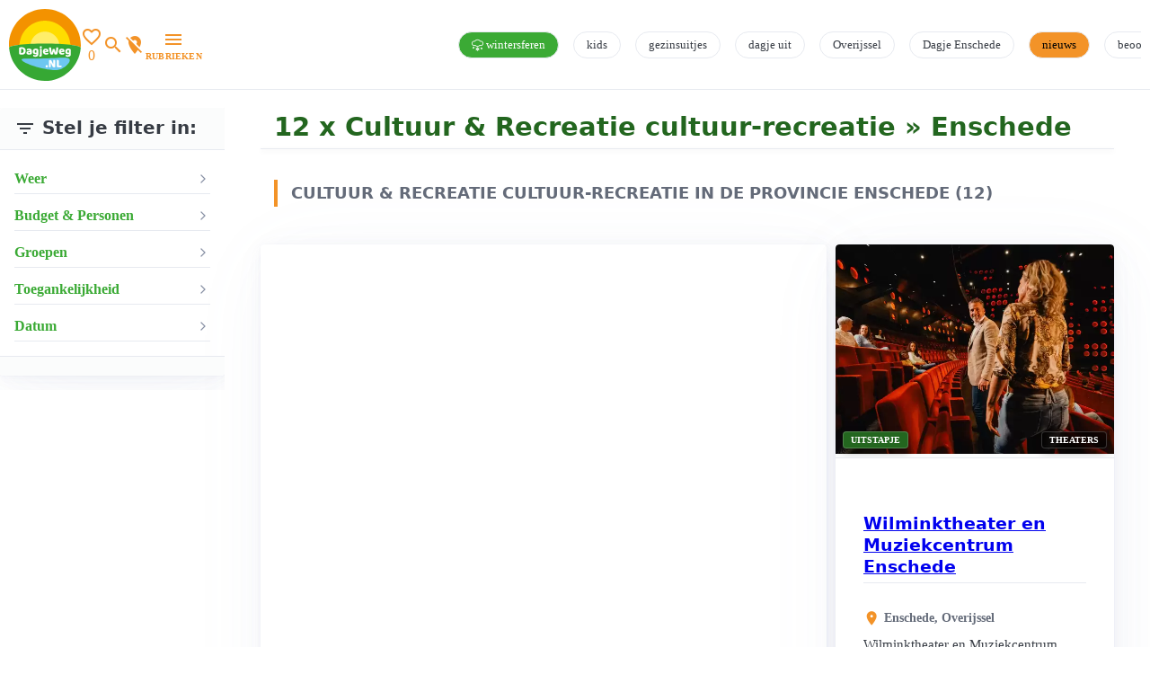

--- FILE ---
content_type: text/html; charset=UTF-8
request_url: https://www.dagjeweg.nl/dagjeuit/enschede/cultuur-recreatie
body_size: 23024
content:
<!DOCTYPE html><html lang="nl"><head>      <!--nongeorubriek:cultuur-recreatie--><!--isDatum:--><!--titleInfo:cultuur & recreatie  --> <title>Cultuur &amp; Recreatie in Enschede en omgeving in 2026 | DagjeWeg.NL</title><meta property="og:title" content="Cultuur &amp; Recreatie in Enschede en omgeving"><meta http-equiv="Content-type" content="text/html; charset=utf-8"><script type="text/javascript">(window.NREUM||(NREUM={})).init={privacy:{cookies_enabled:true},ajax:{deny_list:["bam.nr-data.net"]},feature_flags:["soft_nav"],distributed_tracing:{enabled:true}};(window.NREUM||(NREUM={})).loader_config={agentID:"55918779",accountID:"77200",trustKey:"77200",licenseKey:"af35f7e76f",applicationID:"55918169",browserID:"55918779"};;/*! For license information please see nr-loader-rum-1.307.0.min.js.LICENSE.txt */
(()=>{var e,t,r={163:(e,t,r)=>{"use strict";r.d(t,{j:()=>E});var n=r(384),i=r(1741);var a=r(2555);r(860).K7.genericEvents;const s="experimental.resources",o="register",c=e=>{if(!e||"string"!=typeof e)return!1;try{document.createDocumentFragment().querySelector(e)}catch{return!1}return!0};var d=r(2614),u=r(944),l=r(8122);const f="[data-nr-mask]",g=e=>(0,l.a)(e,(()=>{const e={feature_flags:[],experimental:{allow_registered_children:!1,resources:!1},mask_selector:"*",block_selector:"[data-nr-block]",mask_input_options:{color:!1,date:!1,"datetime-local":!1,email:!1,month:!1,number:!1,range:!1,search:!1,tel:!1,text:!1,time:!1,url:!1,week:!1,textarea:!1,select:!1,password:!0}};return{ajax:{deny_list:void 0,block_internal:!0,enabled:!0,autoStart:!0},api:{get allow_registered_children(){return e.feature_flags.includes(o)||e.experimental.allow_registered_children},set allow_registered_children(t){e.experimental.allow_registered_children=t},duplicate_registered_data:!1},browser_consent_mode:{enabled:!1},distributed_tracing:{enabled:void 0,exclude_newrelic_header:void 0,cors_use_newrelic_header:void 0,cors_use_tracecontext_headers:void 0,allowed_origins:void 0},get feature_flags(){return e.feature_flags},set feature_flags(t){e.feature_flags=t},generic_events:{enabled:!0,autoStart:!0},harvest:{interval:30},jserrors:{enabled:!0,autoStart:!0},logging:{enabled:!0,autoStart:!0},metrics:{enabled:!0,autoStart:!0},obfuscate:void 0,page_action:{enabled:!0},page_view_event:{enabled:!0,autoStart:!0},page_view_timing:{enabled:!0,autoStart:!0},performance:{capture_marks:!1,capture_measures:!1,capture_detail:!0,resources:{get enabled(){return e.feature_flags.includes(s)||e.experimental.resources},set enabled(t){e.experimental.resources=t},asset_types:[],first_party_domains:[],ignore_newrelic:!0}},privacy:{cookies_enabled:!0},proxy:{assets:void 0,beacon:void 0},session:{expiresMs:d.wk,inactiveMs:d.BB},session_replay:{autoStart:!0,enabled:!1,preload:!1,sampling_rate:10,error_sampling_rate:100,collect_fonts:!1,inline_images:!1,fix_stylesheets:!0,mask_all_inputs:!0,get mask_text_selector(){return e.mask_selector},set mask_text_selector(t){c(t)?e.mask_selector="".concat(t,",").concat(f):""===t||null===t?e.mask_selector=f:(0,u.R)(5,t)},get block_class(){return"nr-block"},get ignore_class(){return"nr-ignore"},get mask_text_class(){return"nr-mask"},get block_selector(){return e.block_selector},set block_selector(t){c(t)?e.block_selector+=",".concat(t):""!==t&&(0,u.R)(6,t)},get mask_input_options(){return e.mask_input_options},set mask_input_options(t){t&&"object"==typeof t?e.mask_input_options={...t,password:!0}:(0,u.R)(7,t)}},session_trace:{enabled:!0,autoStart:!0},soft_navigations:{enabled:!0,autoStart:!0},spa:{enabled:!0,autoStart:!0},ssl:void 0,user_actions:{enabled:!0,elementAttributes:["id","className","tagName","type"]}}})());var p=r(6154),m=r(9324);let h=0;const v={buildEnv:m.F3,distMethod:m.Xs,version:m.xv,originTime:p.WN},b={consented:!1},y={appMetadata:{},get consented(){return this.session?.state?.consent||b.consented},set consented(e){b.consented=e},customTransaction:void 0,denyList:void 0,disabled:!1,harvester:void 0,isolatedBacklog:!1,isRecording:!1,loaderType:void 0,maxBytes:3e4,obfuscator:void 0,onerror:void 0,ptid:void 0,releaseIds:{},session:void 0,timeKeeper:void 0,registeredEntities:[],jsAttributesMetadata:{bytes:0},get harvestCount(){return++h}},_=e=>{const t=(0,l.a)(e,y),r=Object.keys(v).reduce((e,t)=>(e[t]={value:v[t],writable:!1,configurable:!0,enumerable:!0},e),{});return Object.defineProperties(t,r)};var w=r(5701);const x=e=>{const t=e.startsWith("http");e+="/",r.p=t?e:"https://"+e};var R=r(7836),k=r(3241);const A={accountID:void 0,trustKey:void 0,agentID:void 0,licenseKey:void 0,applicationID:void 0,xpid:void 0},S=e=>(0,l.a)(e,A),T=new Set;function E(e,t={},r,s){let{init:o,info:c,loader_config:d,runtime:u={},exposed:l=!0}=t;if(!c){const e=(0,n.pV)();o=e.init,c=e.info,d=e.loader_config}e.init=g(o||{}),e.loader_config=S(d||{}),c.jsAttributes??={},p.bv&&(c.jsAttributes.isWorker=!0),e.info=(0,a.D)(c);const f=e.init,m=[c.beacon,c.errorBeacon];T.has(e.agentIdentifier)||(f.proxy.assets&&(x(f.proxy.assets),m.push(f.proxy.assets)),f.proxy.beacon&&m.push(f.proxy.beacon),e.beacons=[...m],function(e){const t=(0,n.pV)();Object.getOwnPropertyNames(i.W.prototype).forEach(r=>{const n=i.W.prototype[r];if("function"!=typeof n||"constructor"===n)return;let a=t[r];e[r]&&!1!==e.exposed&&"micro-agent"!==e.runtime?.loaderType&&(t[r]=(...t)=>{const n=e[r](...t);return a?a(...t):n})})}(e),(0,n.US)("activatedFeatures",w.B)),u.denyList=[...f.ajax.deny_list||[],...f.ajax.block_internal?m:[]],u.ptid=e.agentIdentifier,u.loaderType=r,e.runtime=_(u),T.has(e.agentIdentifier)||(e.ee=R.ee.get(e.agentIdentifier),e.exposed=l,(0,k.W)({agentIdentifier:e.agentIdentifier,drained:!!w.B?.[e.agentIdentifier],type:"lifecycle",name:"initialize",feature:void 0,data:e.config})),T.add(e.agentIdentifier)}},384:(e,t,r)=>{"use strict";r.d(t,{NT:()=>s,US:()=>u,Zm:()=>o,bQ:()=>d,dV:()=>c,pV:()=>l});var n=r(6154),i=r(1863),a=r(1910);const s={beacon:"bam.nr-data.net",errorBeacon:"bam.nr-data.net"};function o(){return n.gm.NREUM||(n.gm.NREUM={}),void 0===n.gm.newrelic&&(n.gm.newrelic=n.gm.NREUM),n.gm.NREUM}function c(){let e=o();return e.o||(e.o={ST:n.gm.setTimeout,SI:n.gm.setImmediate||n.gm.setInterval,CT:n.gm.clearTimeout,XHR:n.gm.XMLHttpRequest,REQ:n.gm.Request,EV:n.gm.Event,PR:n.gm.Promise,MO:n.gm.MutationObserver,FETCH:n.gm.fetch,WS:n.gm.WebSocket},(0,a.i)(...Object.values(e.o))),e}function d(e,t){let r=o();r.initializedAgents??={},t.initializedAt={ms:(0,i.t)(),date:new Date},r.initializedAgents[e]=t}function u(e,t){o()[e]=t}function l(){return function(){let e=o();const t=e.info||{};e.info={beacon:s.beacon,errorBeacon:s.errorBeacon,...t}}(),function(){let e=o();const t=e.init||{};e.init={...t}}(),c(),function(){let e=o();const t=e.loader_config||{};e.loader_config={...t}}(),o()}},782:(e,t,r)=>{"use strict";r.d(t,{T:()=>n});const n=r(860).K7.pageViewTiming},860:(e,t,r)=>{"use strict";r.d(t,{$J:()=>u,K7:()=>c,P3:()=>d,XX:()=>i,Yy:()=>o,df:()=>a,qY:()=>n,v4:()=>s});const n="events",i="jserrors",a="browser/blobs",s="rum",o="browser/logs",c={ajax:"ajax",genericEvents:"generic_events",jserrors:i,logging:"logging",metrics:"metrics",pageAction:"page_action",pageViewEvent:"page_view_event",pageViewTiming:"page_view_timing",sessionReplay:"session_replay",sessionTrace:"session_trace",softNav:"soft_navigations",spa:"spa"},d={[c.pageViewEvent]:1,[c.pageViewTiming]:2,[c.metrics]:3,[c.jserrors]:4,[c.spa]:5,[c.ajax]:6,[c.sessionTrace]:7,[c.softNav]:8,[c.sessionReplay]:9,[c.logging]:10,[c.genericEvents]:11},u={[c.pageViewEvent]:s,[c.pageViewTiming]:n,[c.ajax]:n,[c.spa]:n,[c.softNav]:n,[c.metrics]:i,[c.jserrors]:i,[c.sessionTrace]:a,[c.sessionReplay]:a,[c.logging]:o,[c.genericEvents]:"ins"}},944:(e,t,r)=>{"use strict";r.d(t,{R:()=>i});var n=r(3241);function i(e,t){"function"==typeof console.debug&&(console.debug("New Relic Warning: https://github.com/newrelic/newrelic-browser-agent/blob/main/docs/warning-codes.md#".concat(e),t),(0,n.W)({agentIdentifier:null,drained:null,type:"data",name:"warn",feature:"warn",data:{code:e,secondary:t}}))}},1687:(e,t,r)=>{"use strict";r.d(t,{Ak:()=>d,Ze:()=>f,x3:()=>u});var n=r(3241),i=r(7836),a=r(3606),s=r(860),o=r(2646);const c={};function d(e,t){const r={staged:!1,priority:s.P3[t]||0};l(e),c[e].get(t)||c[e].set(t,r)}function u(e,t){e&&c[e]&&(c[e].get(t)&&c[e].delete(t),p(e,t,!1),c[e].size&&g(e))}function l(e){if(!e)throw new Error("agentIdentifier required");c[e]||(c[e]=new Map)}function f(e="",t="feature",r=!1){if(l(e),!e||!c[e].get(t)||r)return p(e,t);c[e].get(t).staged=!0,g(e)}function g(e){const t=Array.from(c[e]);t.every(([e,t])=>t.staged)&&(t.sort((e,t)=>e[1].priority-t[1].priority),t.forEach(([t])=>{c[e].delete(t),p(e,t)}))}function p(e,t,r=!0){const s=e?i.ee.get(e):i.ee,c=a.i.handlers;if(!s.aborted&&s.backlog&&c){if((0,n.W)({agentIdentifier:e,type:"lifecycle",name:"drain",feature:t}),r){const e=s.backlog[t],r=c[t];if(r){for(let t=0;e&&t<e.length;++t)m(e[t],r);Object.entries(r).forEach(([e,t])=>{Object.values(t||{}).forEach(t=>{t[0]?.on&&t[0]?.context()instanceof o.y&&t[0].on(e,t[1])})})}}s.isolatedBacklog||delete c[t],s.backlog[t]=null,s.emit("drain-"+t,[])}}function m(e,t){var r=e[1];Object.values(t[r]||{}).forEach(t=>{var r=e[0];if(t[0]===r){var n=t[1],i=e[3],a=e[2];n.apply(i,a)}})}},1738:(e,t,r)=>{"use strict";r.d(t,{U:()=>g,Y:()=>f});var n=r(3241),i=r(9908),a=r(1863),s=r(944),o=r(5701),c=r(3969),d=r(8362),u=r(860),l=r(4261);function f(e,t,r,a){const f=a||r;!f||f[e]&&f[e]!==d.d.prototype[e]||(f[e]=function(){(0,i.p)(c.xV,["API/"+e+"/called"],void 0,u.K7.metrics,r.ee),(0,n.W)({agentIdentifier:r.agentIdentifier,drained:!!o.B?.[r.agentIdentifier],type:"data",name:"api",feature:l.Pl+e,data:{}});try{return t.apply(this,arguments)}catch(e){(0,s.R)(23,e)}})}function g(e,t,r,n,s){const o=e.info;null===r?delete o.jsAttributes[t]:o.jsAttributes[t]=r,(s||null===r)&&(0,i.p)(l.Pl+n,[(0,a.t)(),t,r],void 0,"session",e.ee)}},1741:(e,t,r)=>{"use strict";r.d(t,{W:()=>a});var n=r(944),i=r(4261);class a{#e(e,...t){if(this[e]!==a.prototype[e])return this[e](...t);(0,n.R)(35,e)}addPageAction(e,t){return this.#e(i.hG,e,t)}register(e){return this.#e(i.eY,e)}recordCustomEvent(e,t){return this.#e(i.fF,e,t)}setPageViewName(e,t){return this.#e(i.Fw,e,t)}setCustomAttribute(e,t,r){return this.#e(i.cD,e,t,r)}noticeError(e,t){return this.#e(i.o5,e,t)}setUserId(e,t=!1){return this.#e(i.Dl,e,t)}setApplicationVersion(e){return this.#e(i.nb,e)}setErrorHandler(e){return this.#e(i.bt,e)}addRelease(e,t){return this.#e(i.k6,e,t)}log(e,t){return this.#e(i.$9,e,t)}start(){return this.#e(i.d3)}finished(e){return this.#e(i.BL,e)}recordReplay(){return this.#e(i.CH)}pauseReplay(){return this.#e(i.Tb)}addToTrace(e){return this.#e(i.U2,e)}setCurrentRouteName(e){return this.#e(i.PA,e)}interaction(e){return this.#e(i.dT,e)}wrapLogger(e,t,r){return this.#e(i.Wb,e,t,r)}measure(e,t){return this.#e(i.V1,e,t)}consent(e){return this.#e(i.Pv,e)}}},1863:(e,t,r)=>{"use strict";function n(){return Math.floor(performance.now())}r.d(t,{t:()=>n})},1910:(e,t,r)=>{"use strict";r.d(t,{i:()=>a});var n=r(944);const i=new Map;function a(...e){return e.every(e=>{if(i.has(e))return i.get(e);const t="function"==typeof e?e.toString():"",r=t.includes("[native code]"),a=t.includes("nrWrapper");return r||a||(0,n.R)(64,e?.name||t),i.set(e,r),r})}},2555:(e,t,r)=>{"use strict";r.d(t,{D:()=>o,f:()=>s});var n=r(384),i=r(8122);const a={beacon:n.NT.beacon,errorBeacon:n.NT.errorBeacon,licenseKey:void 0,applicationID:void 0,sa:void 0,queueTime:void 0,applicationTime:void 0,ttGuid:void 0,user:void 0,account:void 0,product:void 0,extra:void 0,jsAttributes:{},userAttributes:void 0,atts:void 0,transactionName:void 0,tNamePlain:void 0};function s(e){try{return!!e.licenseKey&&!!e.errorBeacon&&!!e.applicationID}catch(e){return!1}}const o=e=>(0,i.a)(e,a)},2614:(e,t,r)=>{"use strict";r.d(t,{BB:()=>s,H3:()=>n,g:()=>d,iL:()=>c,tS:()=>o,uh:()=>i,wk:()=>a});const n="NRBA",i="SESSION",a=144e5,s=18e5,o={STARTED:"session-started",PAUSE:"session-pause",RESET:"session-reset",RESUME:"session-resume",UPDATE:"session-update"},c={SAME_TAB:"same-tab",CROSS_TAB:"cross-tab"},d={OFF:0,FULL:1,ERROR:2}},2646:(e,t,r)=>{"use strict";r.d(t,{y:()=>n});class n{constructor(e){this.contextId=e}}},2843:(e,t,r)=>{"use strict";r.d(t,{G:()=>a,u:()=>i});var n=r(3878);function i(e,t=!1,r,i){(0,n.DD)("visibilitychange",function(){if(t)return void("hidden"===document.visibilityState&&e());e(document.visibilityState)},r,i)}function a(e,t,r){(0,n.sp)("pagehide",e,t,r)}},3241:(e,t,r)=>{"use strict";r.d(t,{W:()=>a});var n=r(6154);const i="newrelic";function a(e={}){try{n.gm.dispatchEvent(new CustomEvent(i,{detail:e}))}catch(e){}}},3606:(e,t,r)=>{"use strict";r.d(t,{i:()=>a});var n=r(9908);a.on=s;var i=a.handlers={};function a(e,t,r,a){s(a||n.d,i,e,t,r)}function s(e,t,r,i,a){a||(a="feature"),e||(e=n.d);var s=t[a]=t[a]||{};(s[r]=s[r]||[]).push([e,i])}},3878:(e,t,r)=>{"use strict";function n(e,t){return{capture:e,passive:!1,signal:t}}function i(e,t,r=!1,i){window.addEventListener(e,t,n(r,i))}function a(e,t,r=!1,i){document.addEventListener(e,t,n(r,i))}r.d(t,{DD:()=>a,jT:()=>n,sp:()=>i})},3969:(e,t,r)=>{"use strict";r.d(t,{TZ:()=>n,XG:()=>o,rs:()=>i,xV:()=>s,z_:()=>a});const n=r(860).K7.metrics,i="sm",a="cm",s="storeSupportabilityMetrics",o="storeEventMetrics"},4234:(e,t,r)=>{"use strict";r.d(t,{W:()=>a});var n=r(7836),i=r(1687);class a{constructor(e,t){this.agentIdentifier=e,this.ee=n.ee.get(e),this.featureName=t,this.blocked=!1}deregisterDrain(){(0,i.x3)(this.agentIdentifier,this.featureName)}}},4261:(e,t,r)=>{"use strict";r.d(t,{$9:()=>d,BL:()=>o,CH:()=>g,Dl:()=>_,Fw:()=>y,PA:()=>h,Pl:()=>n,Pv:()=>k,Tb:()=>l,U2:()=>a,V1:()=>R,Wb:()=>x,bt:()=>b,cD:()=>v,d3:()=>w,dT:()=>c,eY:()=>p,fF:()=>f,hG:()=>i,k6:()=>s,nb:()=>m,o5:()=>u});const n="api-",i="addPageAction",a="addToTrace",s="addRelease",o="finished",c="interaction",d="log",u="noticeError",l="pauseReplay",f="recordCustomEvent",g="recordReplay",p="register",m="setApplicationVersion",h="setCurrentRouteName",v="setCustomAttribute",b="setErrorHandler",y="setPageViewName",_="setUserId",w="start",x="wrapLogger",R="measure",k="consent"},5289:(e,t,r)=>{"use strict";r.d(t,{GG:()=>s,Qr:()=>c,sB:()=>o});var n=r(3878),i=r(6389);function a(){return"undefined"==typeof document||"complete"===document.readyState}function s(e,t){if(a())return e();const r=(0,i.J)(e),s=setInterval(()=>{a()&&(clearInterval(s),r())},500);(0,n.sp)("load",r,t)}function o(e){if(a())return e();(0,n.DD)("DOMContentLoaded",e)}function c(e){if(a())return e();(0,n.sp)("popstate",e)}},5607:(e,t,r)=>{"use strict";r.d(t,{W:()=>n});const n=(0,r(9566).bz)()},5701:(e,t,r)=>{"use strict";r.d(t,{B:()=>a,t:()=>s});var n=r(3241);const i=new Set,a={};function s(e,t){const r=t.agentIdentifier;a[r]??={},e&&"object"==typeof e&&(i.has(r)||(t.ee.emit("rumresp",[e]),a[r]=e,i.add(r),(0,n.W)({agentIdentifier:r,loaded:!0,drained:!0,type:"lifecycle",name:"load",feature:void 0,data:e})))}},6154:(e,t,r)=>{"use strict";r.d(t,{OF:()=>c,RI:()=>i,WN:()=>u,bv:()=>a,eN:()=>l,gm:()=>s,mw:()=>o,sb:()=>d});var n=r(1863);const i="undefined"!=typeof window&&!!window.document,a="undefined"!=typeof WorkerGlobalScope&&("undefined"!=typeof self&&self instanceof WorkerGlobalScope&&self.navigator instanceof WorkerNavigator||"undefined"!=typeof globalThis&&globalThis instanceof WorkerGlobalScope&&globalThis.navigator instanceof WorkerNavigator),s=i?window:"undefined"!=typeof WorkerGlobalScope&&("undefined"!=typeof self&&self instanceof WorkerGlobalScope&&self||"undefined"!=typeof globalThis&&globalThis instanceof WorkerGlobalScope&&globalThis),o=Boolean("hidden"===s?.document?.visibilityState),c=/iPad|iPhone|iPod/.test(s.navigator?.userAgent),d=c&&"undefined"==typeof SharedWorker,u=((()=>{const e=s.navigator?.userAgent?.match(/Firefox[/\s](\d+\.\d+)/);Array.isArray(e)&&e.length>=2&&e[1]})(),Date.now()-(0,n.t)()),l=()=>"undefined"!=typeof PerformanceNavigationTiming&&s?.performance?.getEntriesByType("navigation")?.[0]?.responseStart},6389:(e,t,r)=>{"use strict";function n(e,t=500,r={}){const n=r?.leading||!1;let i;return(...r)=>{n&&void 0===i&&(e.apply(this,r),i=setTimeout(()=>{i=clearTimeout(i)},t)),n||(clearTimeout(i),i=setTimeout(()=>{e.apply(this,r)},t))}}function i(e){let t=!1;return(...r)=>{t||(t=!0,e.apply(this,r))}}r.d(t,{J:()=>i,s:()=>n})},6630:(e,t,r)=>{"use strict";r.d(t,{T:()=>n});const n=r(860).K7.pageViewEvent},7699:(e,t,r)=>{"use strict";r.d(t,{It:()=>a,KC:()=>o,No:()=>i,qh:()=>s});var n=r(860);const i=16e3,a=1e6,s="SESSION_ERROR",o={[n.K7.logging]:!0,[n.K7.genericEvents]:!1,[n.K7.jserrors]:!1,[n.K7.ajax]:!1}},7836:(e,t,r)=>{"use strict";r.d(t,{P:()=>o,ee:()=>c});var n=r(384),i=r(8990),a=r(2646),s=r(5607);const o="nr@context:".concat(s.W),c=function e(t,r){var n={},s={},u={},l=!1;try{l=16===r.length&&d.initializedAgents?.[r]?.runtime.isolatedBacklog}catch(e){}var f={on:p,addEventListener:p,removeEventListener:function(e,t){var r=n[e];if(!r)return;for(var i=0;i<r.length;i++)r[i]===t&&r.splice(i,1)},emit:function(e,r,n,i,a){!1!==a&&(a=!0);if(c.aborted&&!i)return;t&&a&&t.emit(e,r,n);var o=g(n);m(e).forEach(e=>{e.apply(o,r)});var d=v()[s[e]];d&&d.push([f,e,r,o]);return o},get:h,listeners:m,context:g,buffer:function(e,t){const r=v();if(t=t||"feature",f.aborted)return;Object.entries(e||{}).forEach(([e,n])=>{s[n]=t,t in r||(r[t]=[])})},abort:function(){f._aborted=!0,Object.keys(f.backlog).forEach(e=>{delete f.backlog[e]})},isBuffering:function(e){return!!v()[s[e]]},debugId:r,backlog:l?{}:t&&"object"==typeof t.backlog?t.backlog:{},isolatedBacklog:l};return Object.defineProperty(f,"aborted",{get:()=>{let e=f._aborted||!1;return e||(t&&(e=t.aborted),e)}}),f;function g(e){return e&&e instanceof a.y?e:e?(0,i.I)(e,o,()=>new a.y(o)):new a.y(o)}function p(e,t){n[e]=m(e).concat(t)}function m(e){return n[e]||[]}function h(t){return u[t]=u[t]||e(f,t)}function v(){return f.backlog}}(void 0,"globalEE"),d=(0,n.Zm)();d.ee||(d.ee=c)},8122:(e,t,r)=>{"use strict";r.d(t,{a:()=>i});var n=r(944);function i(e,t){try{if(!e||"object"!=typeof e)return(0,n.R)(3);if(!t||"object"!=typeof t)return(0,n.R)(4);const r=Object.create(Object.getPrototypeOf(t),Object.getOwnPropertyDescriptors(t)),a=0===Object.keys(r).length?e:r;for(let s in a)if(void 0!==e[s])try{if(null===e[s]){r[s]=null;continue}Array.isArray(e[s])&&Array.isArray(t[s])?r[s]=Array.from(new Set([...e[s],...t[s]])):"object"==typeof e[s]&&"object"==typeof t[s]?r[s]=i(e[s],t[s]):r[s]=e[s]}catch(e){r[s]||(0,n.R)(1,e)}return r}catch(e){(0,n.R)(2,e)}}},8362:(e,t,r)=>{"use strict";r.d(t,{d:()=>a});var n=r(9566),i=r(1741);class a extends i.W{agentIdentifier=(0,n.LA)(16)}},8374:(e,t,r)=>{r.nc=(()=>{try{return document?.currentScript?.nonce}catch(e){}return""})()},8990:(e,t,r)=>{"use strict";r.d(t,{I:()=>i});var n=Object.prototype.hasOwnProperty;function i(e,t,r){if(n.call(e,t))return e[t];var i=r();if(Object.defineProperty&&Object.keys)try{return Object.defineProperty(e,t,{value:i,writable:!0,enumerable:!1}),i}catch(e){}return e[t]=i,i}},9324:(e,t,r)=>{"use strict";r.d(t,{F3:()=>i,Xs:()=>a,xv:()=>n});const n="1.307.0",i="PROD",a="CDN"},9566:(e,t,r)=>{"use strict";r.d(t,{LA:()=>o,bz:()=>s});var n=r(6154);const i="xxxxxxxx-xxxx-4xxx-yxxx-xxxxxxxxxxxx";function a(e,t){return e?15&e[t]:16*Math.random()|0}function s(){const e=n.gm?.crypto||n.gm?.msCrypto;let t,r=0;return e&&e.getRandomValues&&(t=e.getRandomValues(new Uint8Array(30))),i.split("").map(e=>"x"===e?a(t,r++).toString(16):"y"===e?(3&a()|8).toString(16):e).join("")}function o(e){const t=n.gm?.crypto||n.gm?.msCrypto;let r,i=0;t&&t.getRandomValues&&(r=t.getRandomValues(new Uint8Array(e)));const s=[];for(var o=0;o<e;o++)s.push(a(r,i++).toString(16));return s.join("")}},9908:(e,t,r)=>{"use strict";r.d(t,{d:()=>n,p:()=>i});var n=r(7836).ee.get("handle");function i(e,t,r,i,a){a?(a.buffer([e],i),a.emit(e,t,r)):(n.buffer([e],i),n.emit(e,t,r))}}},n={};function i(e){var t=n[e];if(void 0!==t)return t.exports;var a=n[e]={exports:{}};return r[e](a,a.exports,i),a.exports}i.m=r,i.d=(e,t)=>{for(var r in t)i.o(t,r)&&!i.o(e,r)&&Object.defineProperty(e,r,{enumerable:!0,get:t[r]})},i.f={},i.e=e=>Promise.all(Object.keys(i.f).reduce((t,r)=>(i.f[r](e,t),t),[])),i.u=e=>"nr-rum-1.307.0.min.js",i.o=(e,t)=>Object.prototype.hasOwnProperty.call(e,t),e={},t="NRBA-1.307.0.PROD:",i.l=(r,n,a,s)=>{if(e[r])e[r].push(n);else{var o,c;if(void 0!==a)for(var d=document.getElementsByTagName("script"),u=0;u<d.length;u++){var l=d[u];if(l.getAttribute("src")==r||l.getAttribute("data-webpack")==t+a){o=l;break}}if(!o){c=!0;var f={296:"sha512-3EXXyZqgAupfCzApe8jx8MLgGn3TbzhyI1Jve2HiIeHZU3eYpQT4hF0fMRkBBDdQT8+b9YmzmeYUZ4Q/8KBSNg=="};(o=document.createElement("script")).charset="utf-8",i.nc&&o.setAttribute("nonce",i.nc),o.setAttribute("data-webpack",t+a),o.src=r,0!==o.src.indexOf(window.location.origin+"/")&&(o.crossOrigin="anonymous"),f[s]&&(o.integrity=f[s])}e[r]=[n];var g=(t,n)=>{o.onerror=o.onload=null,clearTimeout(p);var i=e[r];if(delete e[r],o.parentNode&&o.parentNode.removeChild(o),i&&i.forEach(e=>e(n)),t)return t(n)},p=setTimeout(g.bind(null,void 0,{type:"timeout",target:o}),12e4);o.onerror=g.bind(null,o.onerror),o.onload=g.bind(null,o.onload),c&&document.head.appendChild(o)}},i.r=e=>{"undefined"!=typeof Symbol&&Symbol.toStringTag&&Object.defineProperty(e,Symbol.toStringTag,{value:"Module"}),Object.defineProperty(e,"__esModule",{value:!0})},i.p="https://js-agent.newrelic.com/",(()=>{var e={374:0,840:0};i.f.j=(t,r)=>{var n=i.o(e,t)?e[t]:void 0;if(0!==n)if(n)r.push(n[2]);else{var a=new Promise((r,i)=>n=e[t]=[r,i]);r.push(n[2]=a);var s=i.p+i.u(t),o=new Error;i.l(s,r=>{if(i.o(e,t)&&(0!==(n=e[t])&&(e[t]=void 0),n)){var a=r&&("load"===r.type?"missing":r.type),s=r&&r.target&&r.target.src;o.message="Loading chunk "+t+" failed: ("+a+": "+s+")",o.name="ChunkLoadError",o.type=a,o.request=s,n[1](o)}},"chunk-"+t,t)}};var t=(t,r)=>{var n,a,[s,o,c]=r,d=0;if(s.some(t=>0!==e[t])){for(n in o)i.o(o,n)&&(i.m[n]=o[n]);if(c)c(i)}for(t&&t(r);d<s.length;d++)a=s[d],i.o(e,a)&&e[a]&&e[a][0](),e[a]=0},r=self["webpackChunk:NRBA-1.307.0.PROD"]=self["webpackChunk:NRBA-1.307.0.PROD"]||[];r.forEach(t.bind(null,0)),r.push=t.bind(null,r.push.bind(r))})(),(()=>{"use strict";i(8374);var e=i(8362),t=i(860);const r=Object.values(t.K7);var n=i(163);var a=i(9908),s=i(1863),o=i(4261),c=i(1738);var d=i(1687),u=i(4234),l=i(5289),f=i(6154),g=i(944),p=i(384);const m=e=>f.RI&&!0===e?.privacy.cookies_enabled;function h(e){return!!(0,p.dV)().o.MO&&m(e)&&!0===e?.session_trace.enabled}var v=i(6389),b=i(7699);class y extends u.W{constructor(e,t){super(e.agentIdentifier,t),this.agentRef=e,this.abortHandler=void 0,this.featAggregate=void 0,this.loadedSuccessfully=void 0,this.onAggregateImported=new Promise(e=>{this.loadedSuccessfully=e}),this.deferred=Promise.resolve(),!1===e.init[this.featureName].autoStart?this.deferred=new Promise((t,r)=>{this.ee.on("manual-start-all",(0,v.J)(()=>{(0,d.Ak)(e.agentIdentifier,this.featureName),t()}))}):(0,d.Ak)(e.agentIdentifier,t)}importAggregator(e,t,r={}){if(this.featAggregate)return;const n=async()=>{let n;await this.deferred;try{if(m(e.init)){const{setupAgentSession:t}=await i.e(296).then(i.bind(i,3305));n=t(e)}}catch(e){(0,g.R)(20,e),this.ee.emit("internal-error",[e]),(0,a.p)(b.qh,[e],void 0,this.featureName,this.ee)}try{if(!this.#t(this.featureName,n,e.init))return(0,d.Ze)(this.agentIdentifier,this.featureName),void this.loadedSuccessfully(!1);const{Aggregate:i}=await t();this.featAggregate=new i(e,r),e.runtime.harvester.initializedAggregates.push(this.featAggregate),this.loadedSuccessfully(!0)}catch(e){(0,g.R)(34,e),this.abortHandler?.(),(0,d.Ze)(this.agentIdentifier,this.featureName,!0),this.loadedSuccessfully(!1),this.ee&&this.ee.abort()}};f.RI?(0,l.GG)(()=>n(),!0):n()}#t(e,r,n){if(this.blocked)return!1;switch(e){case t.K7.sessionReplay:return h(n)&&!!r;case t.K7.sessionTrace:return!!r;default:return!0}}}var _=i(6630),w=i(2614),x=i(3241);class R extends y{static featureName=_.T;constructor(e){var t;super(e,_.T),this.setupInspectionEvents(e.agentIdentifier),t=e,(0,c.Y)(o.Fw,function(e,r){"string"==typeof e&&("/"!==e.charAt(0)&&(e="/"+e),t.runtime.customTransaction=(r||"http://custom.transaction")+e,(0,a.p)(o.Pl+o.Fw,[(0,s.t)()],void 0,void 0,t.ee))},t),this.importAggregator(e,()=>i.e(296).then(i.bind(i,3943)))}setupInspectionEvents(e){const t=(t,r)=>{t&&(0,x.W)({agentIdentifier:e,timeStamp:t.timeStamp,loaded:"complete"===t.target.readyState,type:"window",name:r,data:t.target.location+""})};(0,l.sB)(e=>{t(e,"DOMContentLoaded")}),(0,l.GG)(e=>{t(e,"load")}),(0,l.Qr)(e=>{t(e,"navigate")}),this.ee.on(w.tS.UPDATE,(t,r)=>{(0,x.W)({agentIdentifier:e,type:"lifecycle",name:"session",data:r})})}}class k extends e.d{constructor(e){var t;(super(),f.gm)?(this.features={},(0,p.bQ)(this.agentIdentifier,this),this.desiredFeatures=new Set(e.features||[]),this.desiredFeatures.add(R),(0,n.j)(this,e,e.loaderType||"agent"),t=this,(0,c.Y)(o.cD,function(e,r,n=!1){if("string"==typeof e){if(["string","number","boolean"].includes(typeof r)||null===r)return(0,c.U)(t,e,r,o.cD,n);(0,g.R)(40,typeof r)}else(0,g.R)(39,typeof e)},t),function(e){(0,c.Y)(o.Dl,function(t,r=!1){if("string"!=typeof t&&null!==t)return void(0,g.R)(41,typeof t);const n=e.info.jsAttributes["enduser.id"];r&&null!=n&&n!==t?(0,a.p)(o.Pl+"setUserIdAndResetSession",[t],void 0,"session",e.ee):(0,c.U)(e,"enduser.id",t,o.Dl,!0)},e)}(this),function(e){(0,c.Y)(o.nb,function(t){if("string"==typeof t||null===t)return(0,c.U)(e,"application.version",t,o.nb,!1);(0,g.R)(42,typeof t)},e)}(this),function(e){(0,c.Y)(o.d3,function(){e.ee.emit("manual-start-all")},e)}(this),function(e){(0,c.Y)(o.Pv,function(t=!0){if("boolean"==typeof t){if((0,a.p)(o.Pl+o.Pv,[t],void 0,"session",e.ee),e.runtime.consented=t,t){const t=e.features.page_view_event;t.onAggregateImported.then(e=>{const r=t.featAggregate;e&&!r.sentRum&&r.sendRum()})}}else(0,g.R)(65,typeof t)},e)}(this),this.run()):(0,g.R)(21)}get config(){return{info:this.info,init:this.init,loader_config:this.loader_config,runtime:this.runtime}}get api(){return this}run(){try{const e=function(e){const t={};return r.forEach(r=>{t[r]=!!e[r]?.enabled}),t}(this.init),n=[...this.desiredFeatures];n.sort((e,r)=>t.P3[e.featureName]-t.P3[r.featureName]),n.forEach(r=>{if(!e[r.featureName]&&r.featureName!==t.K7.pageViewEvent)return;if(r.featureName===t.K7.spa)return void(0,g.R)(67);const n=function(e){switch(e){case t.K7.ajax:return[t.K7.jserrors];case t.K7.sessionTrace:return[t.K7.ajax,t.K7.pageViewEvent];case t.K7.sessionReplay:return[t.K7.sessionTrace];case t.K7.pageViewTiming:return[t.K7.pageViewEvent];default:return[]}}(r.featureName).filter(e=>!(e in this.features));n.length>0&&(0,g.R)(36,{targetFeature:r.featureName,missingDependencies:n}),this.features[r.featureName]=new r(this)})}catch(e){(0,g.R)(22,e);for(const e in this.features)this.features[e].abortHandler?.();const t=(0,p.Zm)();delete t.initializedAgents[this.agentIdentifier]?.features,delete this.sharedAggregator;return t.ee.get(this.agentIdentifier).abort(),!1}}}var A=i(2843),S=i(782);class T extends y{static featureName=S.T;constructor(e){super(e,S.T),f.RI&&((0,A.u)(()=>(0,a.p)("docHidden",[(0,s.t)()],void 0,S.T,this.ee),!0),(0,A.G)(()=>(0,a.p)("winPagehide",[(0,s.t)()],void 0,S.T,this.ee)),this.importAggregator(e,()=>i.e(296).then(i.bind(i,2117))))}}var E=i(3969);class I extends y{static featureName=E.TZ;constructor(e){super(e,E.TZ),f.RI&&document.addEventListener("securitypolicyviolation",e=>{(0,a.p)(E.xV,["Generic/CSPViolation/Detected"],void 0,this.featureName,this.ee)}),this.importAggregator(e,()=>i.e(296).then(i.bind(i,9623)))}}new k({features:[R,T,I],loaderType:"lite"})})()})();</script><meta name="description" property="og:description" content="Cultuur &amp; Recreatie in Enschede en omgeving. Cultuur &amp; Recreatie in Enschede."><meta name="viewport" content="width=device-width, initial-scale=1.0, user-scalable=yes"><meta name="robots" content="noodp"><link rel="preconnect" href="https://fonts.googleapis.com/"><link rel="preconnect" href="https://www.googletagmanager.com/"><link rel="preconnect" href="https://fonts.gstatic.com/" crossorigin><link rel="dns-prefetch" href="https://fonts.googleapis.com/"><link rel="dns-prefetch" href="https://www.googletagmanager.com/"><link rel="dns-prefetch" href="https://www.google-analytics.com/"><link rel="dns-prefetch" href="https://cdn.jsdelivr.net/"><link rel="preload" href="https://cdn.jsdelivr.net/npm/@picocss/pico@2/css/pico.min.css" as="style">
<link rel="preload" href="https://www.dagjeweg.nl/css/x260201b.css" as="style">

<link rel="preload" href="/css/iconFont.min.css" as="style">
<link rel="preload" href="/css/dwicons/styles.min.css" as="style">
<link rel="preload" href="https://fonts.googleapis.com/icon?family=Material+Icons&display=swap" as="style">

<link rel="preload" href="/javascript/x260131.js" as="script">

<link rel="preload" href="/fonts/iconFont.woff" as="font" type="font/woff" crossorigin="anonymous">
<link rel="preload" href="/css/dwicons/fonts/dagjeweg.woff" as="font" type="font/woff" crossorigin="anonymous">


<link rel="canonical" href="https://www.dagjeweg.nl/dagjeuit/enschede/cultuur-recreatie"><script defer src="https://cdn.jsdelivr.net/npm/js-cookie@3.0.1/dist/js.cookie.min.js" integrity="sha256-0H3Nuz3aug3afVbUlsu12Puxva3CP4EhJtPExqs54Vg=" crossorigin="anonymous"></script><link rel="stylesheet" href="https://cdn.jsdelivr.net/npm/@picocss/pico@2/css/pico.min.css"><link rel="stylesheet" href="https://www.dagjeweg.nl/css/x260201b.css"><link href="https://fonts.googleapis.com/icon?family=Material+Icons&display=swap" rel="stylesheet"><link rel="icon" type="image/png" sizes="16x16" href="https://www.dagjeweg.nl/logo-dagjeweg-16x16.webp"><link rel="icon" type="image/png" sizes="32x32" href="https://www.dagjeweg.nl/logo-dagjeweg-32x32.webp"><link rel="icon" type="image/png" sizes="54x54" href="https://www.dagjeweg.nl/logo-dagjeweg-54x54.webp"><link rel="icon" type="image/png" sizes="57x57" href="https://www.dagjeweg.nl/logo-dagjeweg-57x57.webp"><link rel="icon" type="image/png" sizes="70x70" href="https://www.dagjeweg.nl/logo-dagjeweg-70x70.webp"><link rel="icon" type="image/png" sizes="72x72" href="https://www.dagjeweg.nl/logo-dagjeweg-72x72.webp"><link rel="icon" type="image/png" sizes="96x96" href="https://www.dagjeweg.nl/logo-dagjeweg-96x96.webp"><link rel="icon" type="image/png" sizes="108x108" href="https://www.dagjeweg.nl/logo-dagjeweg-108x108.webp"><link rel="icon" type="image/png" sizes="114x114" href="https://www.dagjeweg.nl/logo-dagjeweg-114x114.webp"><link rel="icon" type="image/png" sizes="152x152" href="https://www.dagjeweg.nl/logo-dagjeweg-152x152.webp"><link rel="icon" type="image/png" sizes="167x167" href="https://www.dagjeweg.nl/logo-dagjeweg-167x167.webp"><link rel="icon" type="image/png" sizes="180x180" href="https://www.dagjeweg.nl/logo-dagjeweg-180x180.webp"><link rel="icon" type="image/png" sizes="270x270" href="https://www.dagjeweg.nl/logo-dagjeweg-270x270.webp"><link rel="icon" type="image/png" sizes="310x150" href="https://www.dagjeweg.nl/logo-dagjeweg-310x150.webp"><link rel="icon" type="image/png" sizes="310x310" href="https://www.dagjeweg.nl/logo-dagjeweg-310x310.webp"><link rel="apple-touch-icon" href="https://www.dagjeweg.nl/Icon.png"><link rel="apple-touch-icon" sizes="72x72" href="https://www.dagjeweg.nl/logo-dagjeweg-72x72.webp"><link rel="apple-touch-icon" sizes="114x114" href="https://www.dagjeweg.nl/logo-dagjeweg-114x114.webp"><link rel="apple-touch-icon" sizes="152x152" href="https://www.dagjeweg.nl/logo-dagjeweg-152x152.webp"><link rel="apple-touch-icon" sizes="167x167" href="https://www.dagjeweg.nl/logo-dagjeweg-167x167.webp"><link rel="apple-touch-icon" sizes="180x180" href="https://www.dagjeweg.nl/logo-dagjeweg-180x180.webp"><meta property="og:type" content="article"><meta property="og:url" content="https://www.dagjeweg.nl/dagjeuit/enschede/cultuur-recreatie"><meta property="og:site_name" content="DagjeWeg.NL"><meta property="og:image" content="logo-dagje-weg-nl.svg"><link rel="stylesheet" href="/css/dwicons/styles.min.css"><link rel="stylesheet" href="/css/iconFont.min.css"><script defer src="/javascript/x260131.js"></script></head><body title="Cultuur &amp; Recreatie in Enschede en omgeving - DagjeWeg.NL"><div class="dwContainer"  > <main id="dagje-weg-content"><div id="publisher" itemprop="publisher" itemscope itemtype="https://schema.org/Organization"><meta itemprop="name" content="DagjeWeg.NL" <meta itemprop="name" content="DagjeWeg.NL"><meta itemprop="url" content="https://www.dagjeweg.nl" /><div itemprop="logo" itemscope itemtype="https://schema.org/ImageObject"><meta itemprop="url" content="https://www.dagjeweg.nl/logo-dagje-weg-nl.svg" /></div></div><header id="ptXL" class="pageTitle google-anno-skip"><h1><!-- uitstapjesresultaten -->12 x Cultuur & Recreatie cultuur-recreatie &raquo; Enschede</h1>
</header>  

  
 
<!-- 1 active --><section class="searchResults"> <header class="header"><h2 class="subheader">Cultuur &amp; Recreatie  Cultuur-Recreatie in  de Provincie Enschede (12)</h2></header>   
 
<aside class="result-card double-width ad google-anno-skip"></aside> 
   
    

 

  

 
<article class="result-card view-content-20" data-nosignal style="cursor:default;" aria-label="Muziekcentrum Enschede"  itemscope itemtype="https://schema.org/LocalBusiness/PerformingArtsTheater"  data-zoeklijst="Zoekresultaten" data-type="Gratis" data-actie="View" data-id="4619" data-omschrijving='4619 - Gratis - "Muziekcentrum Enschede"' data-url='"https:\/\/www.dagjeweg.nl\/dagjeuit\/enschede\/cultuur-recreatie"' data-device="desktop" data-channel='"enschede cultuur-recreatie"'> <header><a onclick="regIntClick(this);" class="listImage" id="4619image" data-id='4619' data-promo='Gratis' data-doel='Zoekresultaten enschede cultuur-recreatie' data-titel='Muziekcentrum Enschede' href="https://www.dagjeweg.nl/tip/4619/Wilminktheater-en-Muziekcentrum-Enschede" itemprop="url"><span class="type-badge main-badge">uitstapje</span><span class="type-badge category-badge">Theaters</span><picture><source srcset="/img/afb/3/5/7/r0-45-600-450-a11-Stel_Wilminktheater_liggend_scaled_Foto_door_Hermen_Gerrits_tip-1680861423.webp 600w,/img/afb/7/8/1/r0-27-900-675-a11-Stel_Wilminktheater_liggend_scaled_Foto_door_Hermen_Gerrits_tip-1680861423.webp 900w,/img/afb/c/4/6/r0-28-1200-900-a11-Stel_Wilminktheater_liggend_scaled_Foto_door_Hermen_Gerrits_tip-1680861423.webp 1200w,/img/afb/e/7/a/r0-25-1555-800-a11-Stel_Wilminktheater_liggend_scaled_Foto_door_Hermen_Gerrits_tip-1680861423.webp 1555w,/img/afb/a/c/5/r0-8b-1800-1350-a11-Stel_Wilminktheater_liggend_scaled_Foto_door_Hermen_Gerrits_tip-1680861423.webp 1800w,/img/afb/1/1/a/r0-08-2333-1200-a11-Stel_Wilminktheater_liggend_scaled_Foto_door_Hermen_Gerrits_tip-1680861423.webp 2333w,/img/afb/4/9/7/r0-fc-2400-1800-a11-Stel_Wilminktheater_liggend_scaled_Foto_door_Hermen_Gerrits_tip-1680861423.webp 2400w,/img/afb/9/4/1/r0-d6-3110-1600-a11-Stel_Wilminktheater_liggend_scaled_Foto_door_Hermen_Gerrits_tip-1680861423.webp 3110w" sizes="600px" type="image/webp"><source srcset="/img/afb/3/5/7/r0-45-600-450-a11-Stel_Wilminktheater_liggend_scaled_Foto_door_Hermen_Gerrits_tip-1680861423.jpeg 600w,/img/afb/7/8/1/r0-27-900-675-a11-Stel_Wilminktheater_liggend_scaled_Foto_door_Hermen_Gerrits_tip-1680861423.jpeg 900w,/img/afb/c/4/6/r0-28-1200-900-a11-Stel_Wilminktheater_liggend_scaled_Foto_door_Hermen_Gerrits_tip-1680861423.jpeg 1200w,/img/afb/e/7/a/r0-25-1555-800-a11-Stel_Wilminktheater_liggend_scaled_Foto_door_Hermen_Gerrits_tip-1680861423.jpeg 1555w,/img/afb/a/c/5/r0-8b-1800-1350-a11-Stel_Wilminktheater_liggend_scaled_Foto_door_Hermen_Gerrits_tip-1680861423.jpeg 1800w,/img/afb/1/1/a/r0-08-2333-1200-a11-Stel_Wilminktheater_liggend_scaled_Foto_door_Hermen_Gerrits_tip-1680861423.jpeg 2333w,/img/afb/4/9/7/r0-fc-2400-1800-a11-Stel_Wilminktheater_liggend_scaled_Foto_door_Hermen_Gerrits_tip-1680861423.jpeg 2400w,/img/afb/9/4/1/r0-d6-3110-1600-a11-Stel_Wilminktheater_liggend_scaled_Foto_door_Hermen_Gerrits_tip-1680861423.jpeg 3110w" sizes="600px" type="image/jpeg"><img class="listImage" width="600" height="450" fetchpriority="high" src="https://www.dagjeweg.nl/img/afb/3/5/7/r0-45-600-450-a11-Stel_Wilminktheater_liggend_scaled_Foto_door_Hermen_Gerrits_tip-1680861423.webp" alt="Muziekcentrum Enschede Foto: Enschede Promotie © Hermen Gerrits"></picture></a></header><div class="card-body"><meta itemprop="image" content="https://www.dagjeweg.nl/img/afb/3/5/7/r0-45-600-450-a11-Stel_Wilminktheater_liggend_scaled_Foto_door_Hermen_Gerrits_tip-1680861423.jpeg"><meta itemprop="datePublished" content="2023-04-07 11:57:02"><meta itemprop="dateModified" content="2024-08-02 17:26:11"> <h3 class="item-title" itemprop="name"><a onclick="regIntClick(this);" id="4619header" data-id='4619' data-promo='Gratis' data-doel='Zoekresultaten enschede cultuur-recreatie' data-titel='Muziekcentrum Enschede' href="https://www.dagjeweg.nl/tip/4619/Wilminktheater-en-Muziekcentrum-Enschede" title="Muziekcentrum Enschede">Wilminktheater en Muziekcentrum Enschede</a></h3>   <p class="card-text"><span itemprop="description">  <mark itemprop="address" itemscope itemtype="https://schema.org/PostalAddress"><meta itemprop="telephone" content="+31 (0)534 858 500"><meta itemprop="addressLocality" content="enschede"><meta itemprop="addressRegion" content="Overijssel"><meta itemprop="postalCode" content="7511 EK"><meta itemprop="streetAddress" content="Noorderhagen 27"><meta itemprop="url" content="https://www.dagjeweg.nl/tip/4619/Wilminktheater-en-Muziekcentrum-Enschede">Enschede, Overijssel</mark>Wilminktheater en Muziekcentrum Enschede, een multifunctioneel muziek- en theatercentrum, vormt met drie zalen dé accommodatie voor liefhebbers van de Twentse muziekcultuur. Daarnaast zijn er kantoorruimtes, oefenruimtes en lesruimtes.</span></p><!--card-text-->    <div itemprop="geo" itemscope itemtype="https://schema.org/GeoCoordinates"><meta itemprop="latitude" content="52.222157"><meta itemprop="longitude" content="6.8960121"></div></div><!--card-body--><footer>     <a class="button-icon" href="https://www.dagjeweg.nl/omgeving/4619/Wilminktheater-en-Muziekcentrum-Enschede" title="Uitstapjes in de omgeving van Muziekcentrum Enschede." aria-label="Uitstapjes in de omgeving van Muziekcentrum Enschede."><span class="material-icons">360</span></a>   <a id="id4619iconLoveIt" class="loveit button-icon love-it" data-id='4619' data-promo='Gratis' data-titel='Muziekcentrum Enschede' data-zoeklijst="Zoekresultaten" data-doel="zoekresultaten LoveIt enschede cultuur-recreatie" aria-label="Plaats Muziekcentrum Enschede op je bewaarlijst." title="Plaats Muziekcentrum Enschede op je bewaarlijst."><span class="material-icons">favorite_border</span></a>  <a onclick="regExtClick(this);" id="id4619iconEmail" class="button-icon mailto" data-id='4619' data-promo='Gratis' data-titel='Muziekcentrum Enschede' data-doel="Email enschede cultuur-recreatie" href="mailto:?subject=Gevonden+op+DagjeWeg.NL:+Muziekcentrum+Enschede&body=https%3A%2F%2Fwww.dagjeweg.nl%2Ftip%2F4619%2FWilminktheater-en-Muziekcentrum-Enschede" aria-label="Mail Muziekcentrum Enschede naar vrienden." title="Mail Muziekcentrum Enschede naar vrienden."><span class="material-icons">mail</span></a> <a onclick="regExtClick(this);" id="id4619iconWhatsApp" class="button-icon whatsapp" data-id='4619' data-promo='Gratis' data-titel='Muziekcentrum Enschede' data-doel="zoekresultaten WhatsApp enschede cultuur-recreatie" target="_blank" rel="noopener" href="https://www.dagjeweg.nl/tools/regKlik?url=whatsapp%3A%2F%2Fsend%3Ftext%3Dhttps%253A%252F%252Fwww.dagjeweg.nl%252Ftip%252F4619%252FWilminktheater-en-Muziekcentrum-Enschede&medium=zoekresultaten&content=uitstapje" aria-label="Deel Muziekcentrum Enschede via WhatsApp." title="Deel Muziekcentrum Enschede via WhatsApp."><svg viewBox="0 0 24 24" xmlns="http://www.w3.org/2000/svg"><path fill="currentColor" d="M17.472 14.382c-.297-.149-1.758-.867-2.03-.967-.273-.099-.471-.148-.67.15-.197.297-.767.966-.94 1.164-.173.199-.347.223-.644.075-.297-.15-1.255-.463-2.39-1.475-.883-.788-1.48-1.761-1.653-2.059-.173-.297-.018-.458.13-.606.134-.133.298-.347.446-.52.149-.174.198-.298.298-.497.099-.198.05-.371-.025-.52-.075-.149-.669-1.612-.916-2.207-.242-.579-.487-.5-.669-.51-.173-.008-.371-.01-.57-.01-.198 0-.52.074-.792.372-.272.297-1.04 1.016-1.04 2.479 0 1.462 1.065 2.875 1.213 3.074.149.198 2.096 3.2 5.077 4.487.709.306 1.262.489 1.694.625.712.227 1.36.195 1.871.118.571-.085 1.758-.719 2.006-1.413.248-.694.248-1.289.173-1.413-.074-.124-.272-.198-.57-.347m-5.421 7.403h-.004a9.87 9.87 0 01-5.031-1.378l-.361-.214-3.741.982.998-3.648-.235-.374a9.86 9.86 0 01-1.51-5.26c.001-5.45 4.436-9.884 9.888-9.884 2.64 0 5.122 1.03 6.988 2.898a9.825 9.825 0 012.893 6.994c-.003 5.45-4.437 9.884-9.885 9.884m8.413-18.297A11.815 11.815 0 0012.03 0C5.339 0 0 5.34 0 12.032c0 2.139.558 4.227 1.62 6.07L0 24l6.101-1.6c1.767.96 3.764 1.465 5.803 1.466h.005c6.69 0 12.03-5.341 12.033-12.033a11.87 11.87 0 00-3.526-8.51"/></svg></a> </footer></article>    
   
    

 

  

 
<article class="result-card view-content-20" data-nosignal style="cursor:default;" aria-label="Stedentrip Enschede"  itemscope itemtype="https://schema.org/LocalBusiness/TouristDestination"  data-zoeklijst="Zoekresultaten" data-type="Gratis" data-actie="View" data-id="1245" data-omschrijving='1245 - Gratis - "Stedentrip Enschede"' data-url='"https:\/\/www.dagjeweg.nl\/dagjeuit\/enschede\/cultuur-recreatie"' data-device="desktop" data-channel='"enschede cultuur-recreatie"'> <header><a onclick="regIntClick(this);" class="listImage" id="1245image" data-id='1245' data-promo='Gratis' data-doel='Zoekresultaten enschede cultuur-recreatie' data-titel='Stedentrip Enschede' href="https://www.dagjeweg.nl/tip/1245/Stedentrip-Enschede" itemprop="url"><span class="type-badge main-badge">uitstapje</span><span class="type-badge category-badge">Stedentrips</span><picture><source srcset="/img/afb/6/b/6/r0-e7-600-450-2ff-Haverstraatpassage_Enschede_2022_Rob_Baas_lente_LR_51_Foto_door_Rob_Baas_bewijs_tip-1680862655.webp 600w,/img/afb/7/3/f/r0-10-900-675-2ff-Haverstraatpassage_Enschede_2022_Rob_Baas_lente_LR_51_Foto_door_Rob_Baas_bewijs_tip-1680862655.webp 900w,/img/afb/b/c/0/r0-56-1200-900-2ff-Haverstraatpassage_Enschede_2022_Rob_Baas_lente_LR_51_Foto_door_Rob_Baas_bewijs_tip-1680862655.webp 1200w,/img/afb/3/d/5/r0-2a-1555-800-2ff-Haverstraatpassage_Enschede_2022_Rob_Baas_lente_LR_51_Foto_door_Rob_Baas_bewijs_tip-1680862655.webp 1555w,/img/afb/e/0/2/r0-09-1800-1350-2ff-Haverstraatpassage_Enschede_2022_Rob_Baas_lente_LR_51_Foto_door_Rob_Baas_bewijs_tip-1680862655.webp 1800w,/img/afb/6/c/3/r0-7c-2333-1200-2ff-Haverstraatpassage_Enschede_2022_Rob_Baas_lente_LR_51_Foto_door_Rob_Baas_bewijs_tip-1680862655.webp 2333w,/img/afb/3/d/5/r0-3b-2400-1800-2ff-Haverstraatpassage_Enschede_2022_Rob_Baas_lente_LR_51_Foto_door_Rob_Baas_bewijs_tip-1680862655.webp 2400w,/img/afb/d/2/2/r0-68-3110-1600-2ff-Haverstraatpassage_Enschede_2022_Rob_Baas_lente_LR_51_Foto_door_Rob_Baas_bewijs_tip-1680862655.webp 3110w" sizes="600px" type="image/webp"><source srcset="/img/afb/6/b/6/r0-e7-600-450-2ff-Haverstraatpassage_Enschede_2022_Rob_Baas_lente_LR_51_Foto_door_Rob_Baas_bewijs_tip-1680862655.jpeg 600w,/img/afb/7/3/f/r0-10-900-675-2ff-Haverstraatpassage_Enschede_2022_Rob_Baas_lente_LR_51_Foto_door_Rob_Baas_bewijs_tip-1680862655.jpeg 900w,/img/afb/b/c/0/r0-56-1200-900-2ff-Haverstraatpassage_Enschede_2022_Rob_Baas_lente_LR_51_Foto_door_Rob_Baas_bewijs_tip-1680862655.jpeg 1200w,/img/afb/3/d/5/r0-2a-1555-800-2ff-Haverstraatpassage_Enschede_2022_Rob_Baas_lente_LR_51_Foto_door_Rob_Baas_bewijs_tip-1680862655.jpeg 1555w,/img/afb/e/0/2/r0-09-1800-1350-2ff-Haverstraatpassage_Enschede_2022_Rob_Baas_lente_LR_51_Foto_door_Rob_Baas_bewijs_tip-1680862655.jpeg 1800w,/img/afb/6/c/3/r0-7c-2333-1200-2ff-Haverstraatpassage_Enschede_2022_Rob_Baas_lente_LR_51_Foto_door_Rob_Baas_bewijs_tip-1680862655.jpeg 2333w,/img/afb/3/d/5/r0-3b-2400-1800-2ff-Haverstraatpassage_Enschede_2022_Rob_Baas_lente_LR_51_Foto_door_Rob_Baas_bewijs_tip-1680862655.jpeg 2400w,/img/afb/d/2/2/r0-68-3110-1600-2ff-Haverstraatpassage_Enschede_2022_Rob_Baas_lente_LR_51_Foto_door_Rob_Baas_bewijs_tip-1680862655.jpeg 3110w" sizes="600px" type="image/jpeg"><img class="listImage" width="600" height="450" loading="lazy" src="https://www.dagjeweg.nl/img/afb/6/b/6/r0-e7-600-450-2ff-Haverstraatpassage_Enschede_2022_Rob_Baas_lente_LR_51_Foto_door_Rob_Baas_bewijs_tip-1680862655.webp" alt="Stedentrip Enschede Foto: Enschede Promotie © Rob Baas"></picture></a></header><div class="card-body"><meta itemprop="image" content="https://www.dagjeweg.nl/img/afb/6/b/6/r0-e7-600-450-2ff-Haverstraatpassage_Enschede_2022_Rob_Baas_lente_LR_51_Foto_door_Rob_Baas_bewijs_tip-1680862655.jpeg"><meta itemprop="datePublished" content="2024-03-07 11:21:10"><meta itemprop="dateModified" content="2024-03-07 11:21:10"> <h3 class="item-title" itemprop="name"><a onclick="regIntClick(this);" id="1245header" data-id='1245' data-promo='Gratis' data-doel='Zoekresultaten enschede cultuur-recreatie' data-titel='Stedentrip Enschede' href="https://www.dagjeweg.nl/tip/1245/Stedentrip-Enschede" title="Stedentrip Enschede">Stedentrip Enschede</a></h3>   <p class="card-text"><span itemprop="description">  <mark itemprop="address" itemscope itemtype="https://schema.org/PostalAddress"><meta itemprop="telephone" content="+31 (0)53 48 181 81"><meta itemprop="addressLocality" content="enschede"><meta itemprop="addressRegion" content="Overijssel"><meta itemprop="url" content="https://www.dagjeweg.nl/tip/1245/Stedentrip-Enschede">Enschede, Overijssel</mark>Enschede kent vele bezienswaardigheden zoals het stadhuis, het Rijksmuseum Twenthe en diverse parken en musea. Er is een uitgebreid centrum en een gezellige, populaire weekmarkt. Echt een stad van nu.</span></p><!--card-text-->    <div itemprop="geo" itemscope itemtype="https://schema.org/GeoCoordinates"><meta itemprop="latitude" content="52.2208824157715"><meta itemprop="longitude" content="6.89092302322388"></div></div><!--card-body--><footer>     <a class="button-icon" href="https://www.dagjeweg.nl/omgeving/1245/Stedentrip-Enschede" title="Uitstapjes in de omgeving van Stedentrip Enschede." aria-label="Uitstapjes in de omgeving van Stedentrip Enschede."><span class="material-icons">360</span></a>   <a id="id1245iconLoveIt" class="loveit button-icon love-it" data-id='1245' data-promo='Gratis' data-titel='Stedentrip Enschede' data-zoeklijst="Zoekresultaten" data-doel="zoekresultaten LoveIt enschede cultuur-recreatie" aria-label="Plaats Stedentrip Enschede op je bewaarlijst." title="Plaats Stedentrip Enschede op je bewaarlijst."><span class="material-icons">favorite_border</span></a>  <a onclick="regExtClick(this);" id="id1245iconEmail" class="button-icon mailto" data-id='1245' data-promo='Gratis' data-titel='Stedentrip Enschede' data-doel="Email enschede cultuur-recreatie" href="mailto:?subject=Gevonden+op+DagjeWeg.NL:+Stedentrip+Enschede&body=https%3A%2F%2Fwww.dagjeweg.nl%2Ftip%2F1245%2FStedentrip-Enschede" aria-label="Mail Stedentrip Enschede naar vrienden." title="Mail Stedentrip Enschede naar vrienden."><span class="material-icons">mail</span></a> <a onclick="regExtClick(this);" id="id1245iconWhatsApp" class="button-icon whatsapp" data-id='1245' data-promo='Gratis' data-titel='Stedentrip Enschede' data-doel="zoekresultaten WhatsApp enschede cultuur-recreatie" target="_blank" rel="noopener" href="https://www.dagjeweg.nl/tools/regKlik?url=whatsapp%3A%2F%2Fsend%3Ftext%3Dhttps%253A%252F%252Fwww.dagjeweg.nl%252Ftip%252F1245%252FStedentrip-Enschede&medium=zoekresultaten&content=uitstapje" aria-label="Deel Stedentrip Enschede via WhatsApp." title="Deel Stedentrip Enschede via WhatsApp."><svg viewBox="0 0 24 24" xmlns="http://www.w3.org/2000/svg"><path fill="currentColor" d="M17.472 14.382c-.297-.149-1.758-.867-2.03-.967-.273-.099-.471-.148-.67.15-.197.297-.767.966-.94 1.164-.173.199-.347.223-.644.075-.297-.15-1.255-.463-2.39-1.475-.883-.788-1.48-1.761-1.653-2.059-.173-.297-.018-.458.13-.606.134-.133.298-.347.446-.52.149-.174.198-.298.298-.497.099-.198.05-.371-.025-.52-.075-.149-.669-1.612-.916-2.207-.242-.579-.487-.5-.669-.51-.173-.008-.371-.01-.57-.01-.198 0-.52.074-.792.372-.272.297-1.04 1.016-1.04 2.479 0 1.462 1.065 2.875 1.213 3.074.149.198 2.096 3.2 5.077 4.487.709.306 1.262.489 1.694.625.712.227 1.36.195 1.871.118.571-.085 1.758-.719 2.006-1.413.248-.694.248-1.289.173-1.413-.074-.124-.272-.198-.57-.347m-5.421 7.403h-.004a9.87 9.87 0 01-5.031-1.378l-.361-.214-3.741.982.998-3.648-.235-.374a9.86 9.86 0 01-1.51-5.26c.001-5.45 4.436-9.884 9.888-9.884 2.64 0 5.122 1.03 6.988 2.898a9.825 9.825 0 012.893 6.994c-.003 5.45-4.437 9.884-9.885 9.884m8.413-18.297A11.815 11.815 0 0012.03 0C5.339 0 0 5.34 0 12.032c0 2.139.558 4.227 1.62 6.07L0 24l6.101-1.6c1.767.96 3.764 1.465 5.803 1.466h.005c6.69 0 12.03-5.341 12.033-12.033a11.87 11.87 0 00-3.526-8.51"/></svg></a> </footer></article>    
   
   


  

 
<article class="result-card view-content-20" data-nosignal style="cursor:default;" aria-label="Vrijhof Culture"  itemscope itemtype="https://schema.org/LocalBusiness/PerformingArtsTheater"  data-zoeklijst="Zoekresultaten" data-type="Gratis" data-actie="View" data-id="4193" data-omschrijving='4193 - Gratis - "Vrijhof Culture"' data-url='"https:\/\/www.dagjeweg.nl\/dagjeuit\/enschede\/cultuur-recreatie"' data-device="desktop" data-channel='"enschede cultuur-recreatie"'> <header><a onclick="regIntClick(this);" class="listImage" id="4193image" data-id='4193' data-promo='Gratis' data-doel='Zoekresultaten enschede cultuur-recreatie' data-titel='Vrijhof Culture' href="https://www.dagjeweg.nl/tip/4193/Vrijhof-Culture" itemprop="url"><span class="type-badge main-badge">uitstapje</span><span class="type-badge category-badge">Theaters</span><picture><source srcset="/img/afb/e/c/5/r0-75-600-450-Gemini_Generated_Image_theater.webp 600w,/img/afb/3/8/f/r0-4e-900-675-Gemini_Generated_Image_theater.webp 900w,/img/afb/2/1/c/r0-2e-1200-900-Gemini_Generated_Image_theater.webp 1200w,/img/afb/6/1/d/r0-46-1555-800-Gemini_Generated_Image_theater.webp 1555w,/img/afb/e/0/0/r0-67-1800-1350-Gemini_Generated_Image_theater.webp 1800w,/img/afb/c/5/0/r0-28-2333-1200-Gemini_Generated_Image_theater.webp 2333w,/img/afb/8/a/8/r0-74-2400-1800-Gemini_Generated_Image_theater.webp 2400w,/img/afb/3/5/f/r0-eb-3110-1600-Gemini_Generated_Image_theater.webp 3110w" sizes="600px" type="image/webp"><source srcset="/img/afb/e/c/5/r0-75-600-450-Gemini_Generated_Image_theater.png 600w,/img/afb/3/8/f/r0-4e-900-675-Gemini_Generated_Image_theater.png 900w,/img/afb/2/1/c/r0-2e-1200-900-Gemini_Generated_Image_theater.png 1200w,/img/afb/6/1/d/r0-46-1555-800-Gemini_Generated_Image_theater.png 1555w,/img/afb/e/0/0/r0-67-1800-1350-Gemini_Generated_Image_theater.png 1800w,/img/afb/c/5/0/r0-28-2333-1200-Gemini_Generated_Image_theater.png 2333w,/img/afb/8/a/8/r0-74-2400-1800-Gemini_Generated_Image_theater.png 2400w,/img/afb/3/5/f/r0-eb-3110-1600-Gemini_Generated_Image_theater.png 3110w" sizes="600px" type="image/png"><img class="listImage" width="600" height="450" loading="lazy" src="https://www.dagjeweg.nl/img/afb/e/c/5/r0-75-600-450-Gemini_Generated_Image_theater.webp" alt="Vrijhof Culture"></picture></a></header><div class="card-body"><meta itemprop="image" content="https://www.dagjeweg.nl/img/afb/e/c/5/r0-75-600-450-Gemini_Generated_Image_theater.png"><meta itemprop="datePublished" content="2023-04-08 23:22:20"><meta itemprop="dateModified" content="2024-04-03 15:18:42"> <h3 class="item-title" itemprop="name"><a onclick="regIntClick(this);" id="4193header" data-id='4193' data-promo='Gratis' data-doel='Zoekresultaten enschede cultuur-recreatie' data-titel='Vrijhof Culture' href="https://www.dagjeweg.nl/tip/4193/Vrijhof-Culture" title="Vrijhof Culture">Vrijhof Culture</a></h3>   <p class="card-text"><span itemprop="description">  <mark itemprop="address" itemscope itemtype="https://schema.org/PostalAddress"><meta itemprop="telephone" content="+31(0) 53 489 8002"><meta itemprop="addressLocality" content="enschede"><meta itemprop="addressRegion" content="Overijssel"><meta itemprop="postalCode" content="7522 NM"><meta itemprop="streetAddress" content="De Veltmaat 5"><meta itemprop="url" content="https://www.dagjeweg.nl/tip/4193/Vrijhof-Culture">Enschede, Overijssel</mark>Kom een avondje lachen bij een cabaretvoorstelling, beluister muziek van een strijkorkest of volg een interessante lezing. Het Vrijhof Cultuurcentrum biedt een gevarieerd aanbod van voorstellingen, cursussen en exposities speciaal voor studenten....</span></p><!--card-text-->    <div itemprop="geo" itemscope itemtype="https://schema.org/GeoCoordinates"><meta itemprop="latitude" content="52.243235"><meta itemprop="longitude" content="6.8536137"></div></div><!--card-body--><footer>     <a class="button-icon" href="https://www.dagjeweg.nl/omgeving/4193/Vrijhof-Culture" title="Uitstapjes in de omgeving van Vrijhof Culture." aria-label="Uitstapjes in de omgeving van Vrijhof Culture."><span class="material-icons">360</span></a>   <a id="id4193iconLoveIt" class="loveit button-icon love-it" data-id='4193' data-promo='Gratis' data-titel='Vrijhof Culture' data-zoeklijst="Zoekresultaten" data-doel="zoekresultaten LoveIt enschede cultuur-recreatie" aria-label="Plaats Vrijhof Culture op je bewaarlijst." title="Plaats Vrijhof Culture op je bewaarlijst."><span class="material-icons">favorite_border</span></a>  <a onclick="regExtClick(this);" id="id4193iconEmail" class="button-icon mailto" data-id='4193' data-promo='Gratis' data-titel='Vrijhof Culture' data-doel="Email enschede cultuur-recreatie" href="mailto:?subject=Gevonden+op+DagjeWeg.NL:+Vrijhof+Culture&body=https%3A%2F%2Fwww.dagjeweg.nl%2Ftip%2F4193%2FVrijhof-Culture" aria-label="Mail Vrijhof Culture naar vrienden." title="Mail Vrijhof Culture naar vrienden."><span class="material-icons">mail</span></a> <a onclick="regExtClick(this);" id="id4193iconWhatsApp" class="button-icon whatsapp" data-id='4193' data-promo='Gratis' data-titel='Vrijhof Culture' data-doel="zoekresultaten WhatsApp enschede cultuur-recreatie" target="_blank" rel="noopener" href="https://www.dagjeweg.nl/tools/regKlik?url=whatsapp%3A%2F%2Fsend%3Ftext%3Dhttps%253A%252F%252Fwww.dagjeweg.nl%252Ftip%252F4193%252FVrijhof-Culture&medium=zoekresultaten&content=uitstapje" aria-label="Deel Vrijhof Culture via WhatsApp." title="Deel Vrijhof Culture via WhatsApp."><svg viewBox="0 0 24 24" xmlns="http://www.w3.org/2000/svg"><path fill="currentColor" d="M17.472 14.382c-.297-.149-1.758-.867-2.03-.967-.273-.099-.471-.148-.67.15-.197.297-.767.966-.94 1.164-.173.199-.347.223-.644.075-.297-.15-1.255-.463-2.39-1.475-.883-.788-1.48-1.761-1.653-2.059-.173-.297-.018-.458.13-.606.134-.133.298-.347.446-.52.149-.174.198-.298.298-.497.099-.198.05-.371-.025-.52-.075-.149-.669-1.612-.916-2.207-.242-.579-.487-.5-.669-.51-.173-.008-.371-.01-.57-.01-.198 0-.52.074-.792.372-.272.297-1.04 1.016-1.04 2.479 0 1.462 1.065 2.875 1.213 3.074.149.198 2.096 3.2 5.077 4.487.709.306 1.262.489 1.694.625.712.227 1.36.195 1.871.118.571-.085 1.758-.719 2.006-1.413.248-.694.248-1.289.173-1.413-.074-.124-.272-.198-.57-.347m-5.421 7.403h-.004a9.87 9.87 0 01-5.031-1.378l-.361-.214-3.741.982.998-3.648-.235-.374a9.86 9.86 0 01-1.51-5.26c.001-5.45 4.436-9.884 9.888-9.884 2.64 0 5.122 1.03 6.988 2.898a9.825 9.825 0 012.893 6.994c-.003 5.45-4.437 9.884-9.885 9.884m8.413-18.297A11.815 11.815 0 0012.03 0C5.339 0 0 5.34 0 12.032c0 2.139.558 4.227 1.62 6.07L0 24l6.101-1.6c1.767.96 3.764 1.465 5.803 1.466h.005c6.69 0 12.03-5.341 12.033-12.033a11.87 11.87 0 00-3.526-8.51"/></svg></a> </footer></article>    
   
    

 

  

 
<article class="result-card view-content-20" data-nosignal style="cursor:default;" aria-label="Kinepolis Enschede"  itemscope itemtype="https://schema.org/LocalBusiness/MovieTheater"  data-zoeklijst="Zoekresultaten" data-type="Gratis" data-actie="View" data-id="8428" data-omschrijving='8428 - Gratis - "Kinepolis Enschede"' data-url='"https:\/\/www.dagjeweg.nl\/dagjeuit\/enschede\/cultuur-recreatie"' data-device="desktop" data-channel='"enschede cultuur-recreatie"'> <header><a onclick="regIntClick(this);" class="listImage" id="8428image" data-id='8428' data-promo='Gratis' data-doel='Zoekresultaten enschede cultuur-recreatie' data-titel='Kinepolis Enschede' href="https://www.dagjeweg.nl/tip/8428/Bioscoop-Kinepolis-Enschede" itemprop="url"><span class="type-badge main-badge">uitstapje</span><span class="type-badge category-badge">Bioscoop</span><picture><source srcset="/img/afb/a/d/3/r0-9e-600-450-ae8-Kinepolis_Group_Enschede_tip-1680874746.webp 600w,/img/afb/a/5/8/r0-07-900-675-ae8-Kinepolis_Group_Enschede_tip-1680874746.webp 900w,/img/afb/4/4/3/r0-ae-1200-900-ae8-Kinepolis_Group_Enschede_tip-1680874746.webp 1200w,/img/afb/f/2/2/r0-db-1555-800-ae8-Kinepolis_Group_Enschede_tip-1680874746.webp 1555w,/img/afb/d/a/f/r0-f6-1800-1350-ae8-Kinepolis_Group_Enschede_tip-1680874746.webp 1800w,/img/afb/2/5/7/r0-f5-2333-1200-ae8-Kinepolis_Group_Enschede_tip-1680874746.webp 2333w,/img/afb/a/1/e/r0-ad-2400-1800-ae8-Kinepolis_Group_Enschede_tip-1680874746.webp 2400w,/img/afb/1/0/a/r0-94-3110-1600-ae8-Kinepolis_Group_Enschede_tip-1680874746.webp 3110w" sizes="600px" type="image/webp"><source srcset="/img/afb/a/d/3/r0-9e-600-450-ae8-Kinepolis_Group_Enschede_tip-1680874746.jpeg 600w,/img/afb/a/5/8/r0-07-900-675-ae8-Kinepolis_Group_Enschede_tip-1680874746.jpeg 900w,/img/afb/4/4/3/r0-ae-1200-900-ae8-Kinepolis_Group_Enschede_tip-1680874746.jpeg 1200w,/img/afb/f/2/2/r0-db-1555-800-ae8-Kinepolis_Group_Enschede_tip-1680874746.jpeg 1555w,/img/afb/d/a/f/r0-f6-1800-1350-ae8-Kinepolis_Group_Enschede_tip-1680874746.jpeg 1800w,/img/afb/2/5/7/r0-f5-2333-1200-ae8-Kinepolis_Group_Enschede_tip-1680874746.jpeg 2333w,/img/afb/a/1/e/r0-ad-2400-1800-ae8-Kinepolis_Group_Enschede_tip-1680874746.jpeg 2400w,/img/afb/1/0/a/r0-94-3110-1600-ae8-Kinepolis_Group_Enschede_tip-1680874746.jpeg 3110w" sizes="600px" type="image/jpeg"><img class="listImage" width="600" height="450" loading="lazy" src="https://www.dagjeweg.nl/img/afb/a/d/3/r0-9e-600-450-ae8-Kinepolis_Group_Enschede_tip-1680874746.webp" alt="Kinepolis Enschede Foto: Kinepolis Group"></picture></a></header><div class="card-body"><meta itemprop="image" content="https://www.dagjeweg.nl/img/afb/a/d/3/r0-9e-600-450-ae8-Kinepolis_Group_Enschede_tip-1680874746.jpeg"><meta itemprop="datePublished" content="2023-04-07 15:39:07"><meta itemprop="dateModified" content="2025-09-15 21:39:20"> <h3 class="item-title" itemprop="name"><a onclick="regIntClick(this);" id="8428header" data-id='8428' data-promo='Gratis' data-doel='Zoekresultaten enschede cultuur-recreatie' data-titel='Kinepolis Enschede' href="https://www.dagjeweg.nl/tip/8428/Bioscoop-Kinepolis-Enschede" title="Kinepolis Enschede">Bioscoop Kinepolis Enschede</a></h3>   <p class="card-text"><span itemprop="description">  <mark itemprop="address" itemscope itemtype="https://schema.org/PostalAddress"><meta itemprop="telephone" content="+31 (0)53 850 47 24"><meta itemprop="addressLocality" content="enschede"><meta itemprop="addressRegion" content="Overijssel"><meta itemprop="postalCode" content="7521 PT"><meta itemprop="streetAddress" content="Colosseum 60"><meta itemprop="url" content="https://www.dagjeweg.nl/tip/8428/Bioscoop-Kinepolis-Enschede">Enschede, Overijssel</mark>Even een filmpje pakken in Enschede? Bij Kinepolis geniet je in één van de tien zalen van een heuse filmbelevenis. Dat wordt moeilijk kiezen!</span></p><!--card-text-->    <div itemprop="geo" itemscope itemtype="https://schema.org/GeoCoordinates"><meta itemprop="latitude" content="52.2386701"><meta itemprop="longitude" content="6.8353408"></div></div><!--card-body--><footer>   <p class="elders">Ook in  <a target="_blank" href="https://www.dagjeweg.nl/tip/5473/Kinepolis-Brussel">Brussel</a>,  <a target="_blank" href="https://www.dagjeweg.nl/tip/7048/Kinepolis-Oss">Oss</a>,  <a target="_blank" href="https://www.dagjeweg.nl/tip/8424/Bioscoop-Kinepolis-Jaarbeurs">Utrecht</a>,  <a target="_blank" href="https://www.dagjeweg.nl/tip/8425/Bioscoop-Kinepolis-City-Utrecht">Utrecht</a>,  <a target="_blank" href="https://www.dagjeweg.nl/tip/8427/Bioscoop-Kinepolis-Cineast-Enschede-Centrum---GESLOTEN">Enschede</a>,  <a target="_blank" href="https://www.dagjeweg.nl/tip/8429/Kinepolis-Groningen">Groningen</a>,  <a target="_blank" href="https://www.dagjeweg.nl/tip/8633/Kinepolis-Almere">Almere</a> en meer plaatsen.</p>  <a class="button-icon" href="https://www.dagjeweg.nl/omgeving/8428/Bioscoop-Kinepolis-Enschede" title="Uitstapjes in de omgeving van Kinepolis Enschede." aria-label="Uitstapjes in de omgeving van Kinepolis Enschede."><span class="material-icons">360</span></a>   <a id="id8428iconLoveIt" class="loveit button-icon love-it" data-id='8428' data-promo='Gratis' data-titel='Kinepolis Enschede' data-zoeklijst="Zoekresultaten" data-doel="zoekresultaten LoveIt enschede cultuur-recreatie" aria-label="Plaats Kinepolis Enschede op je bewaarlijst." title="Plaats Kinepolis Enschede op je bewaarlijst."><span class="material-icons">favorite_border</span></a>  <a onclick="regExtClick(this);" id="id8428iconEmail" class="button-icon mailto" data-id='8428' data-promo='Gratis' data-titel='Kinepolis Enschede' data-doel="Email enschede cultuur-recreatie" href="mailto:?subject=Gevonden+op+DagjeWeg.NL:+Kinepolis+Enschede&body=https%3A%2F%2Fwww.dagjeweg.nl%2Ftip%2F8428%2FBioscoop-Kinepolis-Enschede" aria-label="Mail Kinepolis Enschede naar vrienden." title="Mail Kinepolis Enschede naar vrienden."><span class="material-icons">mail</span></a> <a onclick="regExtClick(this);" id="id8428iconWhatsApp" class="button-icon whatsapp" data-id='8428' data-promo='Gratis' data-titel='Kinepolis Enschede' data-doel="zoekresultaten WhatsApp enschede cultuur-recreatie" target="_blank" rel="noopener" href="https://www.dagjeweg.nl/tools/regKlik?url=whatsapp%3A%2F%2Fsend%3Ftext%3Dhttps%253A%252F%252Fwww.dagjeweg.nl%252Ftip%252F8428%252FBioscoop-Kinepolis-Enschede&medium=zoekresultaten&content=uitstapje" aria-label="Deel Kinepolis Enschede via WhatsApp." title="Deel Kinepolis Enschede via WhatsApp."><svg viewBox="0 0 24 24" xmlns="http://www.w3.org/2000/svg"><path fill="currentColor" d="M17.472 14.382c-.297-.149-1.758-.867-2.03-.967-.273-.099-.471-.148-.67.15-.197.297-.767.966-.94 1.164-.173.199-.347.223-.644.075-.297-.15-1.255-.463-2.39-1.475-.883-.788-1.48-1.761-1.653-2.059-.173-.297-.018-.458.13-.606.134-.133.298-.347.446-.52.149-.174.198-.298.298-.497.099-.198.05-.371-.025-.52-.075-.149-.669-1.612-.916-2.207-.242-.579-.487-.5-.669-.51-.173-.008-.371-.01-.57-.01-.198 0-.52.074-.792.372-.272.297-1.04 1.016-1.04 2.479 0 1.462 1.065 2.875 1.213 3.074.149.198 2.096 3.2 5.077 4.487.709.306 1.262.489 1.694.625.712.227 1.36.195 1.871.118.571-.085 1.758-.719 2.006-1.413.248-.694.248-1.289.173-1.413-.074-.124-.272-.198-.57-.347m-5.421 7.403h-.004a9.87 9.87 0 01-5.031-1.378l-.361-.214-3.741.982.998-3.648-.235-.374a9.86 9.86 0 01-1.51-5.26c.001-5.45 4.436-9.884 9.888-9.884 2.64 0 5.122 1.03 6.988 2.898a9.825 9.825 0 012.893 6.994c-.003 5.45-4.437 9.884-9.885 9.884m8.413-18.297A11.815 11.815 0 0012.03 0C5.339 0 0 5.34 0 12.032c0 2.139.558 4.227 1.62 6.07L0 24l6.101-1.6c1.767.96 3.764 1.465 5.803 1.466h.005c6.69 0 12.03-5.341 12.033-12.033a11.87 11.87 0 00-3.526-8.51"/></svg></a> </footer></article>    
   
     

 

  

 
<article class="result-card view-content-20" data-nosignal style="cursor:default;" aria-label="AvonturenEvents"  itemscope itemtype="https://schema.org/LocalBusiness/TouristDestination"  data-zoeklijst="Zoekresultaten" data-type="Gratis" data-actie="View" data-id="13784" data-omschrijving='13784 - Gratis - "AvonturenEvents"' data-url='"https:\/\/www.dagjeweg.nl\/dagjeuit\/enschede\/cultuur-recreatie"' data-device="desktop" data-channel='"enschede cultuur-recreatie"'> <header><a onclick="regIntClick(this);" class="listImage" id="13784image" data-id='13784' data-promo='Gratis' data-doel='Zoekresultaten enschede cultuur-recreatie' data-titel='AvonturenEvents' href="https://www.dagjeweg.nl/tip/13784/Een-bedrijfsuitje-Bubbelvoetbal-bij-AvonturenEvents" itemprop="url"><span class="type-badge main-badge">uitstapje</span><span class="type-badge category-badge">Zelf-actief</span><picture><source srcset="/img/afb/d/7/4/r0-e3-600-450-e10-AvonturenEvents_spannend_uitje_lasergamen-1722938180.webp 600w,/img/afb/0/0/2/r0-78-900-675-e10-AvonturenEvents_spannend_uitje_lasergamen-1722938180.webp 900w,/img/afb/1/6/a/r0-94-1200-900-e10-AvonturenEvents_spannend_uitje_lasergamen-1722938180.webp 1200w,/img/afb/3/4/3/r0-2f-1555-800-e10-AvonturenEvents_spannend_uitje_lasergamen-1722938180.webp 1555w,/img/afb/4/2/2/r0-c2-1800-1350-e10-AvonturenEvents_spannend_uitje_lasergamen-1722938180.webp 1800w,/img/afb/2/b/d/r0-2c-2333-1200-e10-AvonturenEvents_spannend_uitje_lasergamen-1722938180.webp 2333w,/img/afb/3/2/4/r0-dd-2400-1800-e10-AvonturenEvents_spannend_uitje_lasergamen-1722938180.webp 2400w,/img/afb/b/0/2/r0-24-3110-1600-e10-AvonturenEvents_spannend_uitje_lasergamen-1722938180.webp 3110w" sizes="600px" type="image/webp"><source srcset="/img/afb/d/7/4/r0-e3-600-450-e10-AvonturenEvents_spannend_uitje_lasergamen-1722938180.jpeg 600w,/img/afb/0/0/2/r0-78-900-675-e10-AvonturenEvents_spannend_uitje_lasergamen-1722938180.jpeg 900w,/img/afb/1/6/a/r0-94-1200-900-e10-AvonturenEvents_spannend_uitje_lasergamen-1722938180.jpeg 1200w,/img/afb/3/4/3/r0-2f-1555-800-e10-AvonturenEvents_spannend_uitje_lasergamen-1722938180.jpeg 1555w,/img/afb/4/2/2/r0-c2-1800-1350-e10-AvonturenEvents_spannend_uitje_lasergamen-1722938180.jpeg 1800w,/img/afb/2/b/d/r0-2c-2333-1200-e10-AvonturenEvents_spannend_uitje_lasergamen-1722938180.jpeg 2333w,/img/afb/3/2/4/r0-dd-2400-1800-e10-AvonturenEvents_spannend_uitje_lasergamen-1722938180.jpeg 2400w,/img/afb/b/0/2/r0-24-3110-1600-e10-AvonturenEvents_spannend_uitje_lasergamen-1722938180.jpeg 3110w" sizes="600px" type="image/jpeg"><img class="listImage" width="600" height="450" loading="lazy" src="https://www.dagjeweg.nl/img/afb/d/7/4/r0-e3-600-450-e10-AvonturenEvents_spannend_uitje_lasergamen-1722938180.webp" alt="AvonturenEvents Lasergamen zorgt altijd voor plezier bij groepsuitjes. Foto: AvonturenEvents"></picture></a></header><div class="card-body"><meta itemprop="image" content="https://www.dagjeweg.nl/img/afb/d/7/4/r0-e3-600-450-e10-AvonturenEvents_spannend_uitje_lasergamen-1722938180.jpeg"><meta itemprop="datePublished" content="2025-03-24 08:39:41"><meta itemprop="dateModified" content="2025-03-24 08:39:41"> <h3 class="item-title" itemprop="name"><a onclick="regIntClick(this);" id="13784header" data-id='13784' data-promo='Gratis' data-doel='Zoekresultaten enschede cultuur-recreatie' data-titel='AvonturenEvents' href="https://www.dagjeweg.nl/tip/13784/Een-bedrijfsuitje-Bubbelvoetbal-bij-AvonturenEvents" title="AvonturenEvents">Een bedrijfsuitje Bubbelvoetbal bij AvonturenEvents</a></h3>   <p class="card-text"><span itemprop="description">  <mark itemprop="address" itemscope itemtype="https://schema.org/PostalAddress"><meta itemprop="telephone" content="+31 (0)53 781 0116"><meta itemprop="addressLocality" content="enschede"><meta itemprop="addressRegion" content="Overijssel"><meta itemprop="postalCode" content="7511 JE"><meta itemprop="streetAddress" content="Piet Heinstraat 12"><meta itemprop="url" content="https://www.dagjeweg.nl/tip/13784/Een-bedrijfsuitje-Bubbelvoetbal-bij-AvonturenEvents">Enschede, Overijssel</mark>Bij AvonturenEvents vind je allerlei leuke activiteiten voor alle leeftijden! Van een hilarisch potje bubbelvoetbal en spannende lasergame tot een avontuurlijke stadswandeling.</span></p><!--card-text-->    <div itemprop="geo" itemscope itemtype="https://schema.org/GeoCoordinates"><meta itemprop="latitude" content="52.2215791"><meta itemprop="longitude" content="6.8911512"></div></div><!--card-body--><footer>     <a class="button-icon" href="https://www.dagjeweg.nl/omgeving/13784/Een-bedrijfsuitje-Bubbelvoetbal-bij-AvonturenEvents" title="Uitstapjes in de omgeving van AvonturenEvents." aria-label="Uitstapjes in de omgeving van AvonturenEvents."><span class="material-icons">360</span></a>   <a id="id13784iconLoveIt" class="loveit button-icon love-it" data-id='13784' data-promo='Gratis' data-titel='AvonturenEvents' data-zoeklijst="Zoekresultaten" data-doel="zoekresultaten LoveIt enschede cultuur-recreatie" aria-label="Plaats AvonturenEvents op je bewaarlijst." title="Plaats AvonturenEvents op je bewaarlijst."><span class="material-icons">favorite_border</span></a>  <a onclick="regExtClick(this);" id="id13784iconEmail" class="button-icon mailto" data-id='13784' data-promo='Gratis' data-titel='AvonturenEvents' data-doel="Email enschede cultuur-recreatie" href="mailto:?subject=Gevonden+op+DagjeWeg.NL:+AvonturenEvents&body=https%3A%2F%2Fwww.dagjeweg.nl%2Ftip%2F13784%2FEen-bedrijfsuitje-Bubbelvoetbal-bij-AvonturenEvents" aria-label="Mail AvonturenEvents naar vrienden." title="Mail AvonturenEvents naar vrienden."><span class="material-icons">mail</span></a> <a onclick="regExtClick(this);" id="id13784iconWhatsApp" class="button-icon whatsapp" data-id='13784' data-promo='Gratis' data-titel='AvonturenEvents' data-doel="zoekresultaten WhatsApp enschede cultuur-recreatie" target="_blank" rel="noopener" href="https://www.dagjeweg.nl/tools/regKlik?url=whatsapp%3A%2F%2Fsend%3Ftext%3Dhttps%253A%252F%252Fwww.dagjeweg.nl%252Ftip%252F13784%252FEen-bedrijfsuitje-Bubbelvoetbal-bij-AvonturenEvents&medium=zoekresultaten&content=uitstapje" aria-label="Deel AvonturenEvents via WhatsApp." title="Deel AvonturenEvents via WhatsApp."><svg viewBox="0 0 24 24" xmlns="http://www.w3.org/2000/svg"><path fill="currentColor" d="M17.472 14.382c-.297-.149-1.758-.867-2.03-.967-.273-.099-.471-.148-.67.15-.197.297-.767.966-.94 1.164-.173.199-.347.223-.644.075-.297-.15-1.255-.463-2.39-1.475-.883-.788-1.48-1.761-1.653-2.059-.173-.297-.018-.458.13-.606.134-.133.298-.347.446-.52.149-.174.198-.298.298-.497.099-.198.05-.371-.025-.52-.075-.149-.669-1.612-.916-2.207-.242-.579-.487-.5-.669-.51-.173-.008-.371-.01-.57-.01-.198 0-.52.074-.792.372-.272.297-1.04 1.016-1.04 2.479 0 1.462 1.065 2.875 1.213 3.074.149.198 2.096 3.2 5.077 4.487.709.306 1.262.489 1.694.625.712.227 1.36.195 1.871.118.571-.085 1.758-.719 2.006-1.413.248-.694.248-1.289.173-1.413-.074-.124-.272-.198-.57-.347m-5.421 7.403h-.004a9.87 9.87 0 01-5.031-1.378l-.361-.214-3.741.982.998-3.648-.235-.374a9.86 9.86 0 01-1.51-5.26c.001-5.45 4.436-9.884 9.888-9.884 2.64 0 5.122 1.03 6.988 2.898a9.825 9.825 0 012.893 6.994c-.003 5.45-4.437 9.884-9.885 9.884m8.413-18.297A11.815 11.815 0 0012.03 0C5.339 0 0 5.34 0 12.032c0 2.139.558 4.227 1.62 6.07L0 24l6.101-1.6c1.767.96 3.764 1.465 5.803 1.466h.005c6.69 0 12.03-5.341 12.033-12.033a11.87 11.87 0 00-3.526-8.51"/></svg></a> </footer></article>    
   
   


  

 
<article class="result-card view-content-20" data-nosignal style="cursor:default;" aria-label="Concordia Enschede"  itemscope itemtype="https://schema.org/LocalBusiness/PerformingArtsTheater"  data-zoeklijst="Zoekresultaten" data-type="Gratis" data-actie="View" data-id="3932" data-omschrijving='3932 - Gratis - "Concordia Enschede"' data-url='"https:\/\/www.dagjeweg.nl\/dagjeuit\/enschede\/cultuur-recreatie"' data-device="desktop" data-channel='"enschede cultuur-recreatie"'> <header><a onclick="regIntClick(this);" class="listImage" id="3932image" data-id='3932' data-promo='Gratis' data-doel='Zoekresultaten enschede cultuur-recreatie' data-titel='Concordia Enschede' href="https://www.dagjeweg.nl/tip/3932/Concordia-Film-en-Expositie" itemprop="url"><span class="type-badge main-badge">uitstapje</span><span class="type-badge category-badge">Theaters</span><picture><source srcset="/img/afb/e/c/5/r0-75-600-450-Gemini_Generated_Image_theater.webp 600w,/img/afb/3/8/f/r0-4e-900-675-Gemini_Generated_Image_theater.webp 900w,/img/afb/2/1/c/r0-2e-1200-900-Gemini_Generated_Image_theater.webp 1200w,/img/afb/6/1/d/r0-46-1555-800-Gemini_Generated_Image_theater.webp 1555w,/img/afb/e/0/0/r0-67-1800-1350-Gemini_Generated_Image_theater.webp 1800w,/img/afb/c/5/0/r0-28-2333-1200-Gemini_Generated_Image_theater.webp 2333w,/img/afb/8/a/8/r0-74-2400-1800-Gemini_Generated_Image_theater.webp 2400w,/img/afb/3/5/f/r0-eb-3110-1600-Gemini_Generated_Image_theater.webp 3110w" sizes="600px" type="image/webp"><source srcset="/img/afb/e/c/5/r0-75-600-450-Gemini_Generated_Image_theater.png 600w,/img/afb/3/8/f/r0-4e-900-675-Gemini_Generated_Image_theater.png 900w,/img/afb/2/1/c/r0-2e-1200-900-Gemini_Generated_Image_theater.png 1200w,/img/afb/6/1/d/r0-46-1555-800-Gemini_Generated_Image_theater.png 1555w,/img/afb/e/0/0/r0-67-1800-1350-Gemini_Generated_Image_theater.png 1800w,/img/afb/c/5/0/r0-28-2333-1200-Gemini_Generated_Image_theater.png 2333w,/img/afb/8/a/8/r0-74-2400-1800-Gemini_Generated_Image_theater.png 2400w,/img/afb/3/5/f/r0-eb-3110-1600-Gemini_Generated_Image_theater.png 3110w" sizes="600px" type="image/png"><img class="listImage" width="600" height="450" loading="lazy" src="https://www.dagjeweg.nl/img/afb/e/c/5/r0-75-600-450-Gemini_Generated_Image_theater.webp" alt="Concordia Enschede"></picture></a></header><div class="card-body"><meta itemprop="image" content="https://www.dagjeweg.nl/img/afb/e/c/5/r0-75-600-450-Gemini_Generated_Image_theater.png"><meta itemprop="datePublished" content="2024-12-17 16:30:41"><meta itemprop="dateModified" content="2024-12-17 16:30:41"> <h3 class="item-title" itemprop="name"><a onclick="regIntClick(this);" id="3932header" data-id='3932' data-promo='Gratis' data-doel='Zoekresultaten enschede cultuur-recreatie' data-titel='Concordia Enschede' href="https://www.dagjeweg.nl/tip/3932/Concordia-Film-en-Expositie" title="Concordia Enschede">Concordia Film en Expositie</a></h3>   <p class="card-text"><span itemprop="description">  <mark itemprop="address" itemscope itemtype="https://schema.org/PostalAddress"><meta itemprop="telephone" content="+31 (0)534 300 999"><meta itemprop="addressLocality" content="enschede"><meta itemprop="addressRegion" content="Overijssel"><meta itemprop="postalCode" content="7511 GA"><meta itemprop="streetAddress" content="Oude Markt 15"><meta itemprop="url" content="https://www.dagjeweg.nl/tip/3932/Concordia-Film-en-Expositie">Enschede, Overijssel</mark>Concordia in Enschede is een ontmoetingsplek voor kunstenaars en publiek.</span></p><!--card-text-->    <div itemprop="geo" itemscope itemtype="https://schema.org/GeoCoordinates"><meta itemprop="latitude" content="52.2211474"><meta itemprop="longitude" content="6.8958776"></div></div><!--card-body--><footer>     <a class="button-icon" href="https://www.dagjeweg.nl/omgeving/3932/Concordia-Film-en-Expositie" title="Uitstapjes in de omgeving van Concordia Enschede." aria-label="Uitstapjes in de omgeving van Concordia Enschede."><span class="material-icons">360</span></a>   <a id="id3932iconLoveIt" class="loveit button-icon love-it" data-id='3932' data-promo='Gratis' data-titel='Concordia Enschede' data-zoeklijst="Zoekresultaten" data-doel="zoekresultaten LoveIt enschede cultuur-recreatie" aria-label="Plaats Concordia Enschede op je bewaarlijst." title="Plaats Concordia Enschede op je bewaarlijst."><span class="material-icons">favorite_border</span></a>  <a onclick="regExtClick(this);" id="id3932iconEmail" class="button-icon mailto" data-id='3932' data-promo='Gratis' data-titel='Concordia Enschede' data-doel="Email enschede cultuur-recreatie" href="mailto:?subject=Gevonden+op+DagjeWeg.NL:+Concordia+Enschede&body=https%3A%2F%2Fwww.dagjeweg.nl%2Ftip%2F3932%2FConcordia-Film-en-Expositie" aria-label="Mail Concordia Enschede naar vrienden." title="Mail Concordia Enschede naar vrienden."><span class="material-icons">mail</span></a> <a onclick="regExtClick(this);" id="id3932iconWhatsApp" class="button-icon whatsapp" data-id='3932' data-promo='Gratis' data-titel='Concordia Enschede' data-doel="zoekresultaten WhatsApp enschede cultuur-recreatie" target="_blank" rel="noopener" href="https://www.dagjeweg.nl/tools/regKlik?url=whatsapp%3A%2F%2Fsend%3Ftext%3Dhttps%253A%252F%252Fwww.dagjeweg.nl%252Ftip%252F3932%252FConcordia-Film-en-Expositie&medium=zoekresultaten&content=uitstapje" aria-label="Deel Concordia Enschede via WhatsApp." title="Deel Concordia Enschede via WhatsApp."><svg viewBox="0 0 24 24" xmlns="http://www.w3.org/2000/svg"><path fill="currentColor" d="M17.472 14.382c-.297-.149-1.758-.867-2.03-.967-.273-.099-.471-.148-.67.15-.197.297-.767.966-.94 1.164-.173.199-.347.223-.644.075-.297-.15-1.255-.463-2.39-1.475-.883-.788-1.48-1.761-1.653-2.059-.173-.297-.018-.458.13-.606.134-.133.298-.347.446-.52.149-.174.198-.298.298-.497.099-.198.05-.371-.025-.52-.075-.149-.669-1.612-.916-2.207-.242-.579-.487-.5-.669-.51-.173-.008-.371-.01-.57-.01-.198 0-.52.074-.792.372-.272.297-1.04 1.016-1.04 2.479 0 1.462 1.065 2.875 1.213 3.074.149.198 2.096 3.2 5.077 4.487.709.306 1.262.489 1.694.625.712.227 1.36.195 1.871.118.571-.085 1.758-.719 2.006-1.413.248-.694.248-1.289.173-1.413-.074-.124-.272-.198-.57-.347m-5.421 7.403h-.004a9.87 9.87 0 01-5.031-1.378l-.361-.214-3.741.982.998-3.648-.235-.374a9.86 9.86 0 01-1.51-5.26c.001-5.45 4.436-9.884 9.888-9.884 2.64 0 5.122 1.03 6.988 2.898a9.825 9.825 0 012.893 6.994c-.003 5.45-4.437 9.884-9.885 9.884m8.413-18.297A11.815 11.815 0 0012.03 0C5.339 0 0 5.34 0 12.032c0 2.139.558 4.227 1.62 6.07L0 24l6.101-1.6c1.767.96 3.764 1.465 5.803 1.466h.005c6.69 0 12.03-5.341 12.033-12.033a11.87 11.87 0 00-3.526-8.51"/></svg></a> </footer></article>   
 <!--0-->

<aside class="result-card double-width ad google-anno-skip"></aside> 
   
    

 

  

 
<article class="result-card view-content-20" data-nosignal style="cursor:default;" aria-label="Wilminktheater"  itemscope itemtype="https://schema.org/LocalBusiness/PerformingArtsTheater"  data-zoeklijst="Zoekresultaten" data-type="Gratis" data-actie="View" data-id="3938" data-omschrijving='3938 - Gratis - "Wilminktheater"' data-url='"https:\/\/www.dagjeweg.nl\/dagjeuit\/enschede\/cultuur-recreatie"' data-device="desktop" data-channel='"enschede cultuur-recreatie"'> <header><a onclick="regIntClick(this);" class="listImage" id="3938image" data-id='3938' data-promo='Gratis' data-doel='Zoekresultaten enschede cultuur-recreatie' data-titel='Wilminktheater' href="https://www.dagjeweg.nl/tip/3938/Wilminktheater" itemprop="url"><span class="type-badge main-badge">uitstapje</span><span class="type-badge category-badge">Theaters</span><picture><source srcset="/img/afb/c/7/d/r0-22-600-450-a11-Stel_Wilminktheater_liggend_scaled_Foto_door_Hermen_Gerrits_tip-1680862250.webp 600w,/img/afb/3/f/1/r0-33-900-675-a11-Stel_Wilminktheater_liggend_scaled_Foto_door_Hermen_Gerrits_tip-1680862250.webp 900w,/img/afb/3/b/8/r0-0b-1200-900-a11-Stel_Wilminktheater_liggend_scaled_Foto_door_Hermen_Gerrits_tip-1680862250.webp 1200w,/img/afb/a/d/1/r0-19-1555-800-a11-Stel_Wilminktheater_liggend_scaled_Foto_door_Hermen_Gerrits_tip-1680862250.webp 1555w,/img/afb/e/b/7/r0-ed-1800-1350-a11-Stel_Wilminktheater_liggend_scaled_Foto_door_Hermen_Gerrits_tip-1680862250.webp 1800w,/img/afb/f/e/a/r0-c4-2333-1200-a11-Stel_Wilminktheater_liggend_scaled_Foto_door_Hermen_Gerrits_tip-1680862250.webp 2333w,/img/afb/8/f/5/r0-bc-2400-1800-a11-Stel_Wilminktheater_liggend_scaled_Foto_door_Hermen_Gerrits_tip-1680862250.webp 2400w,/img/afb/5/6/5/r0-d9-3110-1600-a11-Stel_Wilminktheater_liggend_scaled_Foto_door_Hermen_Gerrits_tip-1680862250.webp 3110w" sizes="600px" type="image/webp"><source srcset="/img/afb/c/7/d/r0-22-600-450-a11-Stel_Wilminktheater_liggend_scaled_Foto_door_Hermen_Gerrits_tip-1680862250.jpeg 600w,/img/afb/3/f/1/r0-33-900-675-a11-Stel_Wilminktheater_liggend_scaled_Foto_door_Hermen_Gerrits_tip-1680862250.jpeg 900w,/img/afb/3/b/8/r0-0b-1200-900-a11-Stel_Wilminktheater_liggend_scaled_Foto_door_Hermen_Gerrits_tip-1680862250.jpeg 1200w,/img/afb/a/d/1/r0-19-1555-800-a11-Stel_Wilminktheater_liggend_scaled_Foto_door_Hermen_Gerrits_tip-1680862250.jpeg 1555w,/img/afb/e/b/7/r0-ed-1800-1350-a11-Stel_Wilminktheater_liggend_scaled_Foto_door_Hermen_Gerrits_tip-1680862250.jpeg 1800w,/img/afb/f/e/a/r0-c4-2333-1200-a11-Stel_Wilminktheater_liggend_scaled_Foto_door_Hermen_Gerrits_tip-1680862250.jpeg 2333w,/img/afb/8/f/5/r0-bc-2400-1800-a11-Stel_Wilminktheater_liggend_scaled_Foto_door_Hermen_Gerrits_tip-1680862250.jpeg 2400w,/img/afb/5/6/5/r0-d9-3110-1600-a11-Stel_Wilminktheater_liggend_scaled_Foto_door_Hermen_Gerrits_tip-1680862250.jpeg 3110w" sizes="600px" type="image/jpeg"><img class="listImage" width="600" height="450" loading="lazy" src="https://www.dagjeweg.nl/img/afb/c/7/d/r0-22-600-450-a11-Stel_Wilminktheater_liggend_scaled_Foto_door_Hermen_Gerrits_tip-1680862250.webp" alt="Wilminktheater Foto: Enschede Promotie © Hermen Gerrits"></picture></a></header><div class="card-body"><meta itemprop="image" content="https://www.dagjeweg.nl/img/afb/c/7/d/r0-22-600-450-a11-Stel_Wilminktheater_liggend_scaled_Foto_door_Hermen_Gerrits_tip-1680862250.jpeg"><meta itemprop="datePublished" content="2023-04-07 12:10:50"><meta itemprop="dateModified" content="2024-08-02 17:29:50"> <h3 class="item-title" itemprop="name"><a onclick="regIntClick(this);" id="3938header" data-id='3938' data-promo='Gratis' data-doel='Zoekresultaten enschede cultuur-recreatie' data-titel='Wilminktheater' href="https://www.dagjeweg.nl/tip/3938/Wilminktheater" title="Wilminktheater">Wilminktheater</a></h3>   <p class="card-text"><span itemprop="description">  <mark itemprop="address" itemscope itemtype="https://schema.org/PostalAddress"><meta itemprop="telephone" content="+31 (0)53 485 85 00 / +31 (0) 53 485 8585"><meta itemprop="addressLocality" content="enschede"><meta itemprop="addressRegion" content="Overijssel"><meta itemprop="postalCode" content="7511 PH"><meta itemprop="streetAddress" content="Wenninkgaarde 40-42"><meta itemprop="url" content="https://www.dagjeweg.nl/tip/3938/Wilminktheater">Enschede, Overijssel</mark>Cultuur in allerlei soorten en maten vind je in het Wilminktheater in Enschede. Er zit vast een voorstelling tussen die bij jou past!</span></p><!--card-text-->    <div itemprop="geo" itemscope itemtype="https://schema.org/GeoCoordinates"><meta itemprop="latitude" content="52.2227181"><meta itemprop="longitude" content="6.8954368"></div></div><!--card-body--><footer>     <a class="button-icon" href="https://www.dagjeweg.nl/omgeving/3938/Wilminktheater" title="Uitstapjes in de omgeving van Wilminktheater." aria-label="Uitstapjes in de omgeving van Wilminktheater."><span class="material-icons">360</span></a>   <a id="id3938iconLoveIt" class="loveit button-icon love-it" data-id='3938' data-promo='Gratis' data-titel='Wilminktheater' data-zoeklijst="Zoekresultaten" data-doel="zoekresultaten LoveIt enschede cultuur-recreatie" aria-label="Plaats Wilminktheater op je bewaarlijst." title="Plaats Wilminktheater op je bewaarlijst."><span class="material-icons">favorite_border</span></a>  <a onclick="regExtClick(this);" id="id3938iconEmail" class="button-icon mailto" data-id='3938' data-promo='Gratis' data-titel='Wilminktheater' data-doel="Email enschede cultuur-recreatie" href="mailto:?subject=Gevonden+op+DagjeWeg.NL:+Wilminktheater&body=https%3A%2F%2Fwww.dagjeweg.nl%2Ftip%2F3938%2FWilminktheater" aria-label="Mail Wilminktheater naar vrienden." title="Mail Wilminktheater naar vrienden."><span class="material-icons">mail</span></a> <a onclick="regExtClick(this);" id="id3938iconWhatsApp" class="button-icon whatsapp" data-id='3938' data-promo='Gratis' data-titel='Wilminktheater' data-doel="zoekresultaten WhatsApp enschede cultuur-recreatie" target="_blank" rel="noopener" href="https://www.dagjeweg.nl/tools/regKlik?url=whatsapp%3A%2F%2Fsend%3Ftext%3Dhttps%253A%252F%252Fwww.dagjeweg.nl%252Ftip%252F3938%252FWilminktheater&medium=zoekresultaten&content=uitstapje" aria-label="Deel Wilminktheater via WhatsApp." title="Deel Wilminktheater via WhatsApp."><svg viewBox="0 0 24 24" xmlns="http://www.w3.org/2000/svg"><path fill="currentColor" d="M17.472 14.382c-.297-.149-1.758-.867-2.03-.967-.273-.099-.471-.148-.67.15-.197.297-.767.966-.94 1.164-.173.199-.347.223-.644.075-.297-.15-1.255-.463-2.39-1.475-.883-.788-1.48-1.761-1.653-2.059-.173-.297-.018-.458.13-.606.134-.133.298-.347.446-.52.149-.174.198-.298.298-.497.099-.198.05-.371-.025-.52-.075-.149-.669-1.612-.916-2.207-.242-.579-.487-.5-.669-.51-.173-.008-.371-.01-.57-.01-.198 0-.52.074-.792.372-.272.297-1.04 1.016-1.04 2.479 0 1.462 1.065 2.875 1.213 3.074.149.198 2.096 3.2 5.077 4.487.709.306 1.262.489 1.694.625.712.227 1.36.195 1.871.118.571-.085 1.758-.719 2.006-1.413.248-.694.248-1.289.173-1.413-.074-.124-.272-.198-.57-.347m-5.421 7.403h-.004a9.87 9.87 0 01-5.031-1.378l-.361-.214-3.741.982.998-3.648-.235-.374a9.86 9.86 0 01-1.51-5.26c.001-5.45 4.436-9.884 9.888-9.884 2.64 0 5.122 1.03 6.988 2.898a9.825 9.825 0 012.893 6.994c-.003 5.45-4.437 9.884-9.885 9.884m8.413-18.297A11.815 11.815 0 0012.03 0C5.339 0 0 5.34 0 12.032c0 2.139.558 4.227 1.62 6.07L0 24l6.101-1.6c1.767.96 3.764 1.465 5.803 1.466h.005c6.69 0 12.03-5.341 12.033-12.033a11.87 11.87 0 00-3.526-8.51"/></svg></a> </footer></article>   
 <!--1-->

<aside class="result-card double-width ad google-anno-skip"></aside> 
   
   


  

 
<article class="result-card view-content-20" data-nosignal style="cursor:default;" aria-label="Het Vestzaktheater"  itemscope itemtype="https://schema.org/LocalBusiness/PerformingArtsTheater"  data-zoeklijst="Zoekresultaten" data-type="Gratis" data-actie="View" data-id="3937" data-omschrijving='3937 - Gratis - "Het Vestzaktheater"' data-url='"https:\/\/www.dagjeweg.nl\/dagjeuit\/enschede\/cultuur-recreatie"' data-device="desktop" data-channel='"enschede cultuur-recreatie"'> <header><a onclick="regIntClick(this);" class="listImage" id="3937image" data-id='3937' data-promo='Gratis' data-doel='Zoekresultaten enschede cultuur-recreatie' data-titel='Het Vestzaktheater' href="https://www.dagjeweg.nl/tip/3937/Het-Vestzaktheater" itemprop="url"><span class="type-badge main-badge">uitstapje</span><span class="type-badge category-badge">Theaters</span><picture><source srcset="/img/afb/e/c/5/r0-75-600-450-Gemini_Generated_Image_theater.webp 600w,/img/afb/3/8/f/r0-4e-900-675-Gemini_Generated_Image_theater.webp 900w,/img/afb/2/1/c/r0-2e-1200-900-Gemini_Generated_Image_theater.webp 1200w,/img/afb/6/1/d/r0-46-1555-800-Gemini_Generated_Image_theater.webp 1555w,/img/afb/e/0/0/r0-67-1800-1350-Gemini_Generated_Image_theater.webp 1800w,/img/afb/c/5/0/r0-28-2333-1200-Gemini_Generated_Image_theater.webp 2333w,/img/afb/8/a/8/r0-74-2400-1800-Gemini_Generated_Image_theater.webp 2400w,/img/afb/3/5/f/r0-eb-3110-1600-Gemini_Generated_Image_theater.webp 3110w" sizes="600px" type="image/webp"><source srcset="/img/afb/e/c/5/r0-75-600-450-Gemini_Generated_Image_theater.png 600w,/img/afb/3/8/f/r0-4e-900-675-Gemini_Generated_Image_theater.png 900w,/img/afb/2/1/c/r0-2e-1200-900-Gemini_Generated_Image_theater.png 1200w,/img/afb/6/1/d/r0-46-1555-800-Gemini_Generated_Image_theater.png 1555w,/img/afb/e/0/0/r0-67-1800-1350-Gemini_Generated_Image_theater.png 1800w,/img/afb/c/5/0/r0-28-2333-1200-Gemini_Generated_Image_theater.png 2333w,/img/afb/8/a/8/r0-74-2400-1800-Gemini_Generated_Image_theater.png 2400w,/img/afb/3/5/f/r0-eb-3110-1600-Gemini_Generated_Image_theater.png 3110w" sizes="600px" type="image/png"><img class="listImage" width="600" height="450" loading="lazy" src="https://www.dagjeweg.nl/img/afb/e/c/5/r0-75-600-450-Gemini_Generated_Image_theater.webp" alt="Het Vestzaktheater"></picture></a></header><div class="card-body"><meta itemprop="image" content="https://www.dagjeweg.nl/img/afb/e/c/5/r0-75-600-450-Gemini_Generated_Image_theater.png"><meta itemprop="datePublished" content="2024-09-10 20:20:58"><meta itemprop="dateModified" content="2024-09-10 20:20:58"> <h3 class="item-title" itemprop="name"><a onclick="regIntClick(this);" id="3937header" data-id='3937' data-promo='Gratis' data-doel='Zoekresultaten enschede cultuur-recreatie' data-titel='Het Vestzaktheater' href="https://www.dagjeweg.nl/tip/3937/Het-Vestzaktheater" title="Het Vestzaktheater">Het Vestzaktheater</a></h3>   <p class="card-text"><span itemprop="description">  <mark itemprop="address" itemscope itemtype="https://schema.org/PostalAddress"><meta itemprop="telephone" content="+31 (0)534 300 999"><meta itemprop="addressLocality" content="enschede"><meta itemprop="addressRegion" content="Overijssel"><meta itemprop="postalCode" content="7511 GG"><meta itemprop="streetAddress" content="Walstraat 35"><meta itemprop="url" content="https://www.dagjeweg.nl/tip/3937/Het-Vestzaktheater">Enschede, Overijssel</mark>In het Vestzaktheater kun je terecht voor cabaret, muziek, jeugdtheater en nog veel meer. Bij dit kleinste theater van Enschede kijk je naar voorstellingen in een huiskamersfeer.</span></p><!--card-text-->    <div itemprop="geo" itemscope itemtype="https://schema.org/GeoCoordinates"><meta itemprop="latitude" content="52.2196936"><meta itemprop="longitude" content="6.894277"></div></div><!--card-body--><footer>     <a class="button-icon" href="https://www.dagjeweg.nl/omgeving/3937/Het-Vestzaktheater" title="Uitstapjes in de omgeving van Het Vestzaktheater." aria-label="Uitstapjes in de omgeving van Het Vestzaktheater."><span class="material-icons">360</span></a>   <a id="id3937iconLoveIt" class="loveit button-icon love-it" data-id='3937' data-promo='Gratis' data-titel='Het Vestzaktheater' data-zoeklijst="Zoekresultaten" data-doel="zoekresultaten LoveIt enschede cultuur-recreatie" aria-label="Plaats Het Vestzaktheater op je bewaarlijst." title="Plaats Het Vestzaktheater op je bewaarlijst."><span class="material-icons">favorite_border</span></a>  <a onclick="regExtClick(this);" id="id3937iconEmail" class="button-icon mailto" data-id='3937' data-promo='Gratis' data-titel='Het Vestzaktheater' data-doel="Email enschede cultuur-recreatie" href="mailto:?subject=Gevonden+op+DagjeWeg.NL:+Het+Vestzaktheater&body=https%3A%2F%2Fwww.dagjeweg.nl%2Ftip%2F3937%2FHet-Vestzaktheater" aria-label="Mail Het Vestzaktheater naar vrienden." title="Mail Het Vestzaktheater naar vrienden."><span class="material-icons">mail</span></a> <a onclick="regExtClick(this);" id="id3937iconWhatsApp" class="button-icon whatsapp" data-id='3937' data-promo='Gratis' data-titel='Het Vestzaktheater' data-doel="zoekresultaten WhatsApp enschede cultuur-recreatie" target="_blank" rel="noopener" href="https://www.dagjeweg.nl/tools/regKlik?url=whatsapp%3A%2F%2Fsend%3Ftext%3Dhttps%253A%252F%252Fwww.dagjeweg.nl%252Ftip%252F3937%252FHet-Vestzaktheater&medium=zoekresultaten&content=uitstapje" aria-label="Deel Het Vestzaktheater via WhatsApp." title="Deel Het Vestzaktheater via WhatsApp."><svg viewBox="0 0 24 24" xmlns="http://www.w3.org/2000/svg"><path fill="currentColor" d="M17.472 14.382c-.297-.149-1.758-.867-2.03-.967-.273-.099-.471-.148-.67.15-.197.297-.767.966-.94 1.164-.173.199-.347.223-.644.075-.297-.15-1.255-.463-2.39-1.475-.883-.788-1.48-1.761-1.653-2.059-.173-.297-.018-.458.13-.606.134-.133.298-.347.446-.52.149-.174.198-.298.298-.497.099-.198.05-.371-.025-.52-.075-.149-.669-1.612-.916-2.207-.242-.579-.487-.5-.669-.51-.173-.008-.371-.01-.57-.01-.198 0-.52.074-.792.372-.272.297-1.04 1.016-1.04 2.479 0 1.462 1.065 2.875 1.213 3.074.149.198 2.096 3.2 5.077 4.487.709.306 1.262.489 1.694.625.712.227 1.36.195 1.871.118.571-.085 1.758-.719 2.006-1.413.248-.694.248-1.289.173-1.413-.074-.124-.272-.198-.57-.347m-5.421 7.403h-.004a9.87 9.87 0 01-5.031-1.378l-.361-.214-3.741.982.998-3.648-.235-.374a9.86 9.86 0 01-1.51-5.26c.001-5.45 4.436-9.884 9.888-9.884 2.64 0 5.122 1.03 6.988 2.898a9.825 9.825 0 012.893 6.994c-.003 5.45-4.437 9.884-9.885 9.884m8.413-18.297A11.815 11.815 0 0012.03 0C5.339 0 0 5.34 0 12.032c0 2.139.558 4.227 1.62 6.07L0 24l6.101-1.6c1.767.96 3.764 1.465 5.803 1.466h.005c6.69 0 12.03-5.341 12.033-12.033a11.87 11.87 0 00-3.526-8.51"/></svg></a> </footer></article>    
   
    

 

  

 
<article class="result-card view-content-20" data-nosignal style="cursor:default;" aria-label="Doen in Enschede: 8 tips voor een gaaf dagje uit" itemscope itemtype="https://schema.org/Article" data-zoeklijst="Zoekresultaten Artikelen" data-type="Gratis" data-actie="View" data-id="i25295" data-omschrijving='i25295 - Gratis - "Doen in Enschede: 8 tips voor een gaaf dagje uit"' data-url='"https:\/\/www.dagjeweg.nl\/dagjeuit\/enschede\/cultuur-recreatie"' data-device="desktop" data-channel='"enschede cultuur-recreatie"'> <header><a onclick="regIntClick(this);" class="listImage" id="i25295image" data-id='i25295' data-promo='Gratis' data-doel='Zoekresultaten enschede cultuur-recreatie' data-titel='Doen in Enschede: 8 tips voor een gaaf dagje uit' href="https://www.dagjeweg.nl/nieuwsredactie/25295/Doen%20in%20Enschede%3A%208%20tips%20voor%20een%20gaaf%20dagje%20uit" itemprop="url"><span class="type-badge main-badge">artikel</span><span class="type-badge category-badge">Stedentrips</span><picture><source srcset="/img/afb/3/5/f/r0-8f-250-120-c57-art_doen_enschede_oudemarkt_Foto_EnschedePromotie_RobBaas-1684445316.webp 250w,/img/afb/d/c/7/r0-07-380-195-c57-art_doen_enschede_oudemarkt_Foto_EnschedePromotie_RobBaas-1684445316.webp 380w,/img/afb/0/f/d/r0-b8-414-212-c57-art_doen_enschede_oudemarkt_Foto_EnschedePromotie_RobBaas-1684445316.webp 414w,/img/afb/4/6/b/r0-f7-500-240-c57-art_doen_enschede_oudemarkt_Foto_EnschedePromotie_RobBaas-1684445316.webp 500w,/img/afb/8/7/6/r0-20-600-450-c57-art_doen_enschede_oudemarkt_Foto_EnschedePromotie_RobBaas-1684445316.webp 600w,/img/afb/1/c/e/r0-b8-760-390-c57-art_doen_enschede_oudemarkt_Foto_EnschedePromotie_RobBaas-1684445316.webp 760w,/img/afb/f/4/3/r0-78-828-424-c57-art_doen_enschede_oudemarkt_Foto_EnschedePromotie_RobBaas-1684445316.webp 828w,/img/afb/9/6/0/r0-8e-1200-900-c57-art_doen_enschede_oudemarkt_Foto_EnschedePromotie_RobBaas-1684445316.webp 1200w,/img/afb/3/2/0/r0-ae-1555-800-c57-art_doen_enschede_oudemarkt_Foto_EnschedePromotie_RobBaas-1684445316.webp 1555w,/img/afb/e/2/4/r0-30-2333-1200-c57-art_doen_enschede_oudemarkt_Foto_EnschedePromotie_RobBaas-1684445316.webp 2333w,/img/afb/6/b/4/r0-22-2400-1800-c57-art_doen_enschede_oudemarkt_Foto_EnschedePromotie_RobBaas-1684445316.webp 2400w,/img/afb/c/3/6/r0-74-3110-1600-c57-art_doen_enschede_oudemarkt_Foto_EnschedePromotie_RobBaas-1684445316.webp 3110w" sizes="600px" type="image/webp"><source srcset="/img/afb/3/5/f/r0-8f-250-120-c57-art_doen_enschede_oudemarkt_Foto_EnschedePromotie_RobBaas-1684445316.jpeg 250w,/img/afb/d/c/7/r0-07-380-195-c57-art_doen_enschede_oudemarkt_Foto_EnschedePromotie_RobBaas-1684445316.jpeg 380w,/img/afb/0/f/d/r0-b8-414-212-c57-art_doen_enschede_oudemarkt_Foto_EnschedePromotie_RobBaas-1684445316.jpeg 414w,/img/afb/4/6/b/r0-f7-500-240-c57-art_doen_enschede_oudemarkt_Foto_EnschedePromotie_RobBaas-1684445316.jpeg 500w,/img/afb/8/7/6/r0-20-600-450-c57-art_doen_enschede_oudemarkt_Foto_EnschedePromotie_RobBaas-1684445316.jpeg 600w,/img/afb/1/c/e/r0-b8-760-390-c57-art_doen_enschede_oudemarkt_Foto_EnschedePromotie_RobBaas-1684445316.jpeg 760w,/img/afb/f/4/3/r0-78-828-424-c57-art_doen_enschede_oudemarkt_Foto_EnschedePromotie_RobBaas-1684445316.jpeg 828w,/img/afb/9/6/0/r0-8e-1200-900-c57-art_doen_enschede_oudemarkt_Foto_EnschedePromotie_RobBaas-1684445316.jpeg 1200w,/img/afb/3/2/0/r0-ae-1555-800-c57-art_doen_enschede_oudemarkt_Foto_EnschedePromotie_RobBaas-1684445316.jpeg 1555w,/img/afb/e/2/4/r0-30-2333-1200-c57-art_doen_enschede_oudemarkt_Foto_EnschedePromotie_RobBaas-1684445316.jpeg 2333w,/img/afb/6/b/4/r0-22-2400-1800-c57-art_doen_enschede_oudemarkt_Foto_EnschedePromotie_RobBaas-1684445316.jpeg 2400w,/img/afb/c/3/6/r0-74-3110-1600-c57-art_doen_enschede_oudemarkt_Foto_EnschedePromotie_RobBaas-1684445316.jpeg 3110w" sizes="600px" type="image/jpeg"><img class="listImage" width="600" height="450" loading="lazy" src="https://www.dagjeweg.nl/img/afb/8/7/6/r0-20-600-450-c57-art_doen_enschede_oudemarkt_Foto_EnschedePromotie_RobBaas-1684445316.webp" alt="Doen in Enschede: 8 tips voor een gaaf dagje uit De Oude Markt is het hart van het gezellige Enschede. Foto: Enschede Promotie © Rob Baas"></picture></a></header><div class="card-body"><meta itemprop="image" content="https://www.dagjeweg.nl/img/afb/8/7/6/r0-20-600-450-c57-art_doen_enschede_oudemarkt_Foto_EnschedePromotie_RobBaas-1684445316.jpeg"> <div itemprop="author" itemscope itemtype="https://schema.org/Person"><meta itemprop="name" content=""></div><meta itemprop="headline" content="Doen in Enschede: 8 tips voor een gaaf dagje uit"><div itemprop="publisher" itemscope itemtype="https://schema.org/Organization"><div itemprop="logo" itemscope itemtype="https://schema.org/ImageObject"><meta itemprop="url" content="https://www.dagjeweg.nl/ontwerp/dwlogo2021/Logo_DagjeWeg.NL-114x114.png"><meta itemprop="width" content="114"><meta itemprop="height" content="114"></div><meta itemprop="url" content="https://www.dagjeweg.nl"><meta itemprop="name" content="DagjeWeg.NL"></div><meta itemprop="mainEntityOfPage" content="https://www.dagjeweg.nl/dagjeuit/enschede"><meta itemprop="datePublished" content="2020-02-27 17:12:12"><meta itemprop="dateModified" content="2023-05-18 23:41:06"> <h3 class="item-title" itemprop="name"><a onclick="regIntClick(this);" id="i25295header" data-id='i25295' data-promo='Gratis' data-doel='Zoekresultaten enschede cultuur-recreatie' data-titel='Doen in Enschede: 8 tips voor een gaaf dagje uit' href="https://www.dagjeweg.nl/nieuwsredactie/25295/Doen%20in%20Enschede%3A%208%20tips%20voor%20een%20gaaf%20dagje%20uit" title="Doen in Enschede: 8 tips voor een gaaf dagje uit">Ontdek hoe leuk Enschede is: 8 toffe tips</a></h3>   <p class="card-text"><span itemprop="description">  <mark itemprop="address" itemscope itemtype="https://schema.org/PostalAddress"><meta itemprop="addressLocality" content="enschede"><meta itemprop="addressRegion" content="Overijssel"><meta itemprop="url" content="https://www.dagjeweg.nl/nieuwsredactie/25295/Doen%20in%20Enschede%3A%208%20tips%20voor%20een%20gaaf%20dagje%20uit">Enschede, Overijssel</mark>Enschede is niet echt bekend voor een dagje uit, maar wat is er veel leuks te doen!</span></p><!--card-text--></div><!--card-body--><footer>     <a class="button-icon" href="" title="Uitstapjes in de omgeving van Doen in Enschede: 8 tips voor een gaaf dagje uit." aria-label="Uitstapjes in de omgeving van Doen in Enschede: 8 tips voor een gaaf dagje uit."><span class="material-icons">360</span></a>   <a id="idi25295iconLoveIt" class="loveit button-icon love-it" data-id='i25295' data-promo='Gratis' data-titel='Doen in Enschede: 8 tips voor een gaaf dagje uit' data-zoeklijst="Zoekresultaten Artikelen" data-doel="zoekresultaten LoveIt enschede cultuur-recreatie" aria-label="Plaats Doen in Enschede: 8 tips voor een gaaf dagje uit op je bewaarlijst." title="Plaats Doen in Enschede: 8 tips voor een gaaf dagje uit op je bewaarlijst."><span class="material-icons">favorite_border</span></a>  <a onclick="regExtClick(this);" id="idi25295iconEmail" class="button-icon mailto" data-id='i25295' data-promo='Gratis' data-titel='Doen in Enschede: 8 tips voor een gaaf dagje uit' data-doel="Email enschede cultuur-recreatie" href="mailto:?subject=Gevonden+op+DagjeWeg.NL:+Tip&body=https%3A%2F%2Fwww.dagjeweg.nl%2Fnieuwsredactie%2F25295%2FDoen%2520in%2520Enschede%253A%25208%2520tips%2520voor%2520een%2520gaaf%2520dagje%2520uit" aria-label="Mail Doen in Enschede: 8 tips voor een gaaf dagje uit naar vrienden." title="Mail Doen in Enschede: 8 tips voor een gaaf dagje uit naar vrienden."><span class="material-icons">mail</span></a> <a onclick="regExtClick(this);" id="idi25295iconWhatsApp" class="button-icon whatsapp" data-id='i25295' data-promo='Gratis' data-titel='Doen in Enschede: 8 tips voor een gaaf dagje uit' data-doel="zoekresultaten WhatsApp enschede cultuur-recreatie" target="_blank" rel="noopener" href="https://www.dagjeweg.nl/tools/regKlik?url=whatsapp%3A%2F%2Fsend%3Ftext%3Dhttps%253A%252F%252Fwww.dagjeweg.nl%252Fnieuwsredactie%252F25295%252FDoen%252520in%252520Enschede%25253A%2525208%252520tips%252520voor%252520een%252520gaaf%252520dagje%252520uit&medium=zoekresultaten&content=artikel" aria-label="Deel Doen in Enschede: 8 tips voor een gaaf dagje uit via WhatsApp." title="Deel Doen in Enschede: 8 tips voor een gaaf dagje uit via WhatsApp."><svg viewBox="0 0 24 24" xmlns="http://www.w3.org/2000/svg"><path fill="currentColor" d="M17.472 14.382c-.297-.149-1.758-.867-2.03-.967-.273-.099-.471-.148-.67.15-.197.297-.767.966-.94 1.164-.173.199-.347.223-.644.075-.297-.15-1.255-.463-2.39-1.475-.883-.788-1.48-1.761-1.653-2.059-.173-.297-.018-.458.13-.606.134-.133.298-.347.446-.52.149-.174.198-.298.298-.497.099-.198.05-.371-.025-.52-.075-.149-.669-1.612-.916-2.207-.242-.579-.487-.5-.669-.51-.173-.008-.371-.01-.57-.01-.198 0-.52.074-.792.372-.272.297-1.04 1.016-1.04 2.479 0 1.462 1.065 2.875 1.213 3.074.149.198 2.096 3.2 5.077 4.487.709.306 1.262.489 1.694.625.712.227 1.36.195 1.871.118.571-.085 1.758-.719 2.006-1.413.248-.694.248-1.289.173-1.413-.074-.124-.272-.198-.57-.347m-5.421 7.403h-.004a9.87 9.87 0 01-5.031-1.378l-.361-.214-3.741.982.998-3.648-.235-.374a9.86 9.86 0 01-1.51-5.26c.001-5.45 4.436-9.884 9.888-9.884 2.64 0 5.122 1.03 6.988 2.898a9.825 9.825 0 012.893 6.994c-.003 5.45-4.437 9.884-9.885 9.884m8.413-18.297A11.815 11.815 0 0012.03 0C5.339 0 0 5.34 0 12.032c0 2.139.558 4.227 1.62 6.07L0 24l6.101-1.6c1.767.96 3.764 1.465 5.803 1.466h.005c6.69 0 12.03-5.341 12.033-12.033a11.87 11.87 0 00-3.526-8.51"/></svg></a> </footer></article><aside class="result-card ad google-anno-skip view-content-20" data-nosignal  data-zoeklijst="Zoekresultaten Artikelen" data-type="Prijsvraag" data-actie="View" data-id="1600910" data-omschrijving='1600910 - Prijsvraag - "Nationale Park De Hoge Veluwe"' data-url='"https:\/\/www.dagjeweg.nl\/dagjeuit\/enschede\/cultuur-recreatie"' data-device="desktop" data-channel='"enschede cultuur-recreatie"'><header><a onclick="regIntClick(this);" data-id="1600910" data-doel='Zoekresultaten enschede cultuur-recreatie' class="listImage" aria-label="Prijsvraag: Win 2 tickets voor Nationale Park De Hoge Veluwe!." title="Prijsvraag: Win 2 tickets voor Nationale Park De Hoge Veluwe!." href="https://www.dagjeweg.nl/prijsvragen/1600910"><picture><source srcset="/img/afb/1/9/c/r0-93-510-380-952-prijsvraag_hoge_veluwe-1767109454.webp 510w,/img/afb/4/9/d/r0-df-600-450-952-prijsvraag_hoge_veluwe-1767109454.webp 600w,/img/afb/8/c/f/r0-a0-1020-760-952-prijsvraag_hoge_veluwe-1767109454.webp 1020w,/img/afb/a/0/f/r0-f7-1200-900-952-prijsvraag_hoge_veluwe-1767109454.webp 1200w" sizes="600px" type="image/webp"><source srcset="/img/afb/1/9/c/r0-93-510-380-952-prijsvraag_hoge_veluwe-1767109454.jpeg 510w,/img/afb/4/9/d/r0-df-600-450-952-prijsvraag_hoge_veluwe-1767109454.jpeg 600w,/img/afb/8/c/f/r0-a0-1020-760-952-prijsvraag_hoge_veluwe-1767109454.jpeg 1020w,/img/afb/a/0/f/r0-f7-1200-900-952-prijsvraag_hoge_veluwe-1767109454.jpeg 1200w" sizes="600px" type="image/jpeg"><img class="listImage" width="600" height="450" loading="lazy" src="/img/afb/4/9/d/r0-df-600-450-952-prijsvraag_hoge_veluwe-1767109454.webp" alt="Prijsvraag: Win 2 tickets voor Nationale Park De Hoge Veluwe!"></picture></a></header><div class="card-body"><h3 class="item-title"><a href="https://www.dagjeweg.nl/prijsvragen/1600910" title="Prijsvraag: Win 2 tickets voor Nationale Park De Hoge Veluwe!." aria-label="Prijsvraag: Win 2 tickets voor Nationale Park De Hoge Veluwe!.">Win 2 tickets voor Nationale Park De Hoge Veluwe!</a></h3><!-- 0 pvi --></p><p class="card-text"><mark>prijsvraag</mark>&nbsp;Geniet een dagje in het Nationale Park De Hoge Veluwe: de groenste schatkamer van Nederland! Ontdek de prachtige natuur met een excursie, doe een wandeling of ga op een fietstocht.</p></div><!--card-body--><footer><a role="button" onclick="regIntClick(this);" data-id="1600910" data-doel='Zoekresultaten enschede cultuur-recreatie' class="listImage" aria-label="Prijsvraag: Win 2 tickets voor Nationale Park De Hoge Veluwe!." title="Prijsvraag: Win 2 tickets voor Nationale Park De Hoge Veluwe!." href="https://www.dagjeweg.nl/prijsvragen/1600910">doe mee</a></footer> </aside><aside class="margin10"><a data-doel="Nieuwsbrief inschrijven" data-device="desktop" data-channel='"enschede cultuur-recreatie"' onclick="regIntClick(this)" href="https://www.dagjeweg.nl/nieuwsbriefSubscribe" title="Ontvang de leuke DagjeWeg.NL nieuwsbrief!"><button class="bg-yellow fg-black"> <i class="icon-newspaper on-left nlm"></i> elke week de leukste uitjes, ontvang de DagjeWeg.NL nieuwsbrief!</button></a></aside>
</section><!--searchResults-->
<header id="main-site-header"><div class="header-container">  <a data-doel="Logo naar homepage" class="logo" href="https://www.dagjeweg.nl/" onclick="regIntClick(this);" title="Dagje weg in Nederland" aria-label="Ga naar de homepage van DagjeWeg.NL."><img width="50" height="50" src="https://www.dagjeweg.nl/logo-dagje-weg-nl.svg" alt="DagjeWeg.NL"></a><nav class="header-tools"><a href="https://www.dagjeweg.nl/verlanglijstje" id="love-it-cnt" class="tool-icon" data-doel="Icon Shortlist Te Bezoeken Uitstapjes" aria-label="Bewaarlijstje" title="Bewaarlijstje" aria-describedby="tooltip-love-it"><span class="material-icons">favorite_border</span><span class="love-it-cnt">0</span><span id="tooltip-love-it" class="nav-tooltip" role="tooltip">In de bewaarlijst sla je activiteiten en artikelen op die je aanspreken. Zo krijg je een handige lijst met te bezoeken uitstapjes.</span></a><button onclick="toggleSearchBar()" class="tool-icon primary" aria-label="Zoeken" aria-describedby="tooltip-zoek"><span class="material-icons">search</span><span id="tooltip-zoek" class="nav-tooltip" role="tooltip">Zoek in alle activiteiten en artikelen.</span></button>   <a href="https://www.dagjeweg.nl/dagje-uit-in-de-buurt?hotrubriek=Enschede&herkomst=https%3A%2F%2Fwww.dagjeweg.nl%2Fdagjeuit%2Fenschede%2Fcultuur-recreatie" id="gpsStatus" class="tool-icon" data-gps-status="devicelocation" data-doel="Icon GPS"   title="Zoek op locatie" aria-label="Zoek op locatie" aria-describedby="tooltip-gps"><span class="material-icons fg-secondary" data-doel="Icon GPS" data-device="desktop" data-channel="enschede cultuur-recreatie" data-titel="GPS" class="material-icons" title="GPS Zoeken" aria-label="GPS Zoeken">location_off</span><span id="tooltip-gps" class="nav-tooltip" role="tooltip">GPS Zoeken, maar is niet actief: je zoekopdracht of je instelling in het zoekfilter heeft voorrrang.  Tip: stel je locatie opnieuw in zodra je locatie verandert.</span></a><button onclick="toggleMenuLayer()" class="tool-icon primary" title="Dagje uit rubrieken Enschede" aria-label="Dagje uit rubrieken Enschede"><span class="material-icons">menu</span><span class="tool-label">Rubrieken</span><span id="tooltip-rubrieken" class="nav-tooltip" role="tooltip">Bekijk de rubrieken die passen bij deze pagina. Je kunt op de rubriekenpagina in het zoekveld snel op een rubriek zoeken.</span></button></nav><!-- header-tools --></div><!-- header-container --> <div id="header-search-bar" class="search-overlay"><form action="https://www.dagjeweg.nl/zoeken" method="get" id="dagjeuitzoeken" data-doel="Zoekformulier zoeken" onsubmit="regIntClick(this);return true;"><input type=hidden name=herkomst value="https://www.dagjeweg.nl/dagjeuit/enschede/cultuur-recreatie"><div class="search-input-wrapper"><input type="text" id="dq" name="dq" spellcheck="true" required value="cultuur-recreatie Enschede " placeholder="Voor wat of waar, met wie of wanneer zoek je ideeën?" aria-label="Zoeken"><button type="button" id="dqWis" class="search-icon-btn clear-btn" title="Wis"><span class="material-icons">close</span></button><button type="submit" class="search-icon-btn search-btn" title="Zoek"><span class="material-icons">search</span></button><button type="button" onclick="toggleSearchBar()" class="search-icon-btn close-overlay-btn"><span class="material-icons">search_off</span></button></div></form></div><!-- search-overlay --><nav id="bp" class="breadcrumb-scroll"><ul><li><a class="bg-primary" title="Wintersferen in Overijssel" href="https://www.dagjeweg.nl/overijssel/wintersferen"><i class="icon-snowy-3 bg-primary"></i>&nbsp;wintersferen </a></li><li><a href="/overijssel/kinderen" title="Uit met kinderen in Overijssel">kids</a></li><li><a href="/overijssel/gezin" title="Dagje uit met het gezin naar Overijssel">gezinsuitjes</a></li> <li><a href="https://www.dagjeweg.nl/" title="DagjeWeg.NL">dagje uit</a></li> <li><a href="https://www.dagjeweg.nl/overijssel" title="Dagje uit naar Overijssel. Wat kun je in Overijssel doen?">Overijssel</a></li><li><a href="https://www.dagjeweg.nl/dagjeuit/enschede" title="Dagje uit Enschede">Dagje Enschede</a></li>     <li class="active"><a class="active" href="https://www.dagjeweg.nl/dagjeuit/enschede/cultuur-recreatie" title="Enschede Cultuur &amp; Recreatie">nieuws</a></li><li><a href="/ervaringen">beoordeel je uitstapje</a></li> </ul>
</nav><!-- bp --></header><!-- main-site-header -->
<div id="filterSummaryBar" class="sticky-bar" style="display: none;">
 <div>
  <button id="mobileFilterToggle" class="outline primary" onclick="toggleMobileFilter()">
   <span class="material-icons">filter_list</span>
   <span id="toggleText">Toon filters</span>
  </button>
  <div id="filterSummaryContent" class="animate-in" style="display: none;">
  </div>
 </div>
</div>

 <nav id="filterLayer" title="Zoekfilter" aria-label="Zoekfilter">
  <article>
   <header>
    <h2 style="margin:0; font-size: 1.25rem;">
    <span class="material-icons" style="vertical-align: middle;">filter_list</span> Stel je filter in:
   </h2>
  </header>

  <div class="grid">

      <details>
    <summary>Weer</summary>
    <label><input type="checkbox" id="chWO"> Geheel overdekt</label>
    <label><input type="checkbox" id="chWGO"> Gedeeltelijk overdekt</label>
    <label><input type="checkbox" id="chWB"> Alleen buiten</label>
	<p class="help-text">Dit filter werkt alleen op de vaste uitstapjes. Van activiteiten op de UITagenda zijn deze gegevens niet bekend. We proberen dit in de toekomst te verhelpen.</p>
   </details>
   
   <details>
    <summary>Budget &amp; Personen</summary>
    <div class="grid">
     <label>Te besteden (totaalbedrag) € <input type="number" id="maxbedrag" data-label-before="&euro; " data-label-after=" te besteden voor: " placeholder="budget"></label>
     <label>voor (aantal) volwassenen <input type="number" id="aantalvolw" data-label-after=" volwassenen" placeholder="aantal volwassenen"></label>
     <label>en (aantal) kinderen <input type="number" id="aantalkind" data-label-after=" kinderen" placeholder="aantal kinderen"></label>
    </div>
    <label><input type="checkbox" id="chRG"> Geen gratis activiteiten</label>
   </details>

   <details>
    <summary>Groepen</summary>
	<p>Uitjes met arrangementen voor</p>
    <label><input type="checkbox" id="chGFA"> Familiedag</label>
    <label><input type="checkbox" id="chGKI"> Kinderfeestje</label>
    <label><input type="checkbox" id="chGVR"> Vriendinnendag</label>
    <label><input type="checkbox" id="chGVF"> Vrijgezellenfeest</label>
	<p class="help-text">Te weinig resultaten? Zet deze dan uit. Misschien hebben we te weinig informatie. Vind je iets toch interessant, neem dan contact op met dat uitstapje. Je weet maar nooit.</p>
   </details>

      <details>
    <summary>Toegankelijkheid</summary>
    <label><input type="checkbox" id="chHA"> Toegankelijk</label>
    <label><input type="checkbox" id="chHAR"> Rolstoeltoegankelijk</label>
    <label><input type="checkbox" id="chHAG"> Gehoorvoorzieningen</label>
    <label><input type="checkbox" id="chHAB"> Blindenvoorzieningen</label>
	<p class="help-text">Dit filter werkt alleen op de vaste uitstapjes. Daarvan verzamelen we actief gegevens. Voor de activiteiten op de UITagenda zijn deze gegevens nagenoeg niet bekend. Daarom werkt dit filter jammer genoeg niet op de tijdelijke activiteiten.</p>
   </details>
      
   <details>
    <summary>Datum</summary>
    <input type="date" id="kdatum" name="kdatum" min="">
   </details>
  </div>

  <footer>
   <div class="grid">
    <button id="zfRefresh" class="primary" style="display: none;" onclick="applyFilters()">
     <span class="material-icons">search</span> Filter toepassen
    </button>
    <button id="clearFilter" type="button" class="outline secondary" style="display: none;" onclick="resetFilters(event)">
     <span class="material-icons">clear</span> Wissen
    </button>
   </div>
  </footer>
 </article>
</nav>
</main><!--dagje-weg-content--><nav id="menuLayer" aria-label="Dagje uit rubrieken Enschede">
 <header class="menu-header" data-doel="Menu" data-device="desktop" data-channel="enschede cultuur-recreatie" data-titel="Sluit Dagje uit rubrieken">
  <h2 class="header">Dagje uit rubrieken Enschede</h2>
  <button onclick="toggleMenuLayer()" class="close-menu-btn" aria-label="Sluit menu">
   <span class="material-icons">close</span>
  </button>
 </header>

 <div class="menu-content">
  <div class="master-index-links">
   <a href="https://www.dagjeweg.nl/rubrieken" class="menu-btn-main" aria-label="Ontdek alle dagje uit rubrieken">
    <i class="material-icons">grid_view</i>
	<div class="btn-text">
	 <span class="btn-title">Alle Rubrieken</span>
	 <span class="btn-sub">Zoek gericht op thema en locatie </span>
	</div>
	<i class="icon-arrow-right"></i>
   </a>

   <a href="https://www.dagjeweg.nl/wattedoen" class="menu-btn-main" aria-label="Inspiratie en uittips" title="Wat te doen?">
    <i class="material-icons">explore</i>
	<div class="btn-text">
	 <span class="btn-title">Wat te doen?</span>
	 <span class="btn-sub">Tips van de redactie</span>
	</div>
	<i class="icon-arrow-right"></i>
   </a>
  </div><!-- master-index-links -->

  <div class="menu-service-links">
   <a href="https://www.dagjeweg.nl/contact" class="service-item" aria-label="Contact, privacy en rechten." title="Contact" aria-describedby="tooltip-contact">
    <i class="material-icons">privacy_tip</i> 
	<span class="name">Over DagjeWeg.NL &amp; Contact</span>
    <span id="tooltip-contact" class="nav-tooltip" role="tooltip">
    Alles *over* DagjeWeg.NL. Contactgegevens, privacybeleid, hoe voeg je zelf activiteiten toe, adverteren, rechten, enz.
    </span>
   </a>
  </div>

  <div class="menu-filter-wrapper">
   <input type="text" id="rubriekFilter" placeholder="Zoek rubriek (bijv. Kinderen of Museum)..." oninput="filterRubrieken()" aria-label="Zoek rubriek">
  </div>
  


  <h2 class="group-title">Weersafhankelijk</h2><div class="group-content">  <a class="button" href="https://www.dagjeweg.nl/dagjeuit/enschede/outdoor" title="Buitenactiviteiten enschede cultuur-recreatie"><i class="icon-sun"></i> <span class="name">outdoor Enschede</span></a> <a class="button" href="https://www.dagjeweg.nl/dagjeuit/enschede/indoor" title="Binnenactiviteiten enschede cultuur-recreatie" aria-label="Indoor"><i class="icon-rainy-2"></i> <span class="name">indoor Enschede</span></a></div><!-- group-content --><h2 class="group-title">Anderen kijken ook bij</h2><p>Kijk bij andere populaire rubrieken.</p><div class="group-content"><a class="button bg-transparent" href="https://www.dagjeweg.nl/dagje-uit-in-de-buurt?hotrubriek=Enschede&amp;herkomst=https%3A%2F%2Fwww.dagjeweg.nl%2Fdagjeuit%2Fenschede%2Fcultuur-recreatie" title="Dagje uit in de buurt van Enschede"><i class="icon-location"></i><span class="name">omgeving Enschede</span></a><a class="button bg-transparent" title="Kinderen Enschede" href="/dagjeuit/enschede/kinderen"><img width=56 height=56 loading="lazy" src="/ikonen/Kinderen.webp" /><span class="name">kinderen</span></a><a class="button bg-transparent" title="Gezin Enschede" href="/dagjeuit/enschede/gezin"><img width=56 height=56 loading="lazy" src="/ikonen/Gezin.webp" /><span class="name">gezin</span></a><a class="button bg-transparent" title="Jongeren Enschede" href="/dagjeuit/enschede/jongeren"><img width=56 height=56 loading="lazy" src="/ikonen/Jongeren.webp"><span class="name">jongeren</span></a><a class="button bg-transparent" title="Zwembaden  Enschede" href="/dagjeuit/enschede/zwembaden"><i class="icon dw-icon-zwembaden"></i><span class="name">zwembad</span></a><a class="button bg-transparent" title="Museum Enschede" href="/dagjeuit/enschede/musea"><i class="icon dw-icon-musea"></i><span class="name">museum</span></a><a class="button bg-transparent" title="Cultuur in Enschede" href="/dagjeuit/enschede/cultuur"><div class="icon dw-icon-cultuur">C</div><span class="name">cultuur</span></a><a class="button bg-transparent" title="Natuur Enschede" href="/dagjeuit/enschede/natuur"><i class="dw-icon-natuurparken"></i><span class="name">natuur</span></a><a class="button bg-transparent" title="Actief uitje  Enschede" href="/dagjeuit/enschede/actieve-uitjes"><i class="dw-icon-actief"></i><span class="name">actief uitje</span></a><a class="button bg-transparent" title="Vriendinnendag Enschede" href="/dagjeuit/enschede/vriendinnendag"><img width=56 height=56 loading="lazy" src="/ikonen/Vriendinnendag.webp" /><span class="name">vriendinnendag</span></a><a class="button bg-transparent" title="Groeps- en bedrijfsuitje Enschede" href="/dagjeuit/enschede/groepsuitje"><img width=56 height=56 loading="lazy" src="/ikonen/Groepen.webp" /><span class="name">groepen</span></a><a class="button bg-transparent" title="Uit met je partner Enschede" href="/dagjeuit/enschede/uitmetjepartner"><img width=56 height=56 loading="lazy" src="/ikonen/Uit-met-je-partner.webp"><span class="name">romantisch</span></a><a class="button bg-transparent" title="UITagenda Enschede" href="/kalender/enschede"><i class="icon-calendar"></i><span class="name">UITagenda</span></a><a class="button bg-transparent" title="Arrangementen  Enschede" href="/arrangementen/enschede"><i class="icon-layers"></i><span class="name">arrangementen</span></a></div>

</nav>
</div><!--dwContainer-->  <span id="toggleFilter"></span><span id=eventChannel data-channel="enschede cultuur-recreatie"></span><span id=eventDevice data-device="desktop"></span><script type="text/javascript">window.NREUM||(NREUM={});NREUM.info={"beacon":"bam.nr-data.net","licenseKey":"af35f7e76f","applicationID":"55918169","transactionName":"ZlZWYBMEXUZRVkFbXF8cYUYISldUV19QR1pFHURcEQ==","queueTime":0,"applicationTime":914,"atts":"ShFVFlseTkg=","errorBeacon":"bam.nr-data.net","agent":""}</script></body></html>

--- FILE ---
content_type: text/css
request_url: https://www.dagjeweg.nl/css/x260201b.css
body_size: 29219
content:
* { box-sizing: border-box !important; }

:root {
 --global-bgcolor: #ffffff;
 --navBarColor: #D0E6Cf;
 --greenMainColor: #3BAA35;
 --greenMainColorShade: #23661F;
 --orangeMainColor: #F39328;
 --orangeMainColorShade: #915818;
 --yellowMainColor: #FFDD0E;
 --redMainColor: #AA353B;
 --blueMainColor: #69C9F3;
 
 --header-height-base: 100px; //60px;
 --header-top-bar-height-base: 100px; //60px;
 --logo-height-base: 80px; //45px;
 --bottom-nav-height-base: 70px;

 --header-height: var(--header-height-base);
 --header-top-bar-height: var(--header-top-bar-height-base);
 --logo-height: var(--logo-height-base);
 --bottom-nav-height: var(--bottom-nav-height-base);
 
 --header-height-desktop: calc(var(--header-height-base) * 1.8);
 --header-top-bar-height-desktop: calc(var(header-top-bar-height-base) * 1.8);
 --logo-height-desktop: calc(var(--logo-height-base) * 1.5);
 --bottom-nav-height-desktop: calc(var(--header-top-bar-height-desktop-base) + 10);

 --sticky-bar-height: 0px;
 --total-sticky-offset: 110px;

 --button-width: 24px;
 --space-left: 10px;
 --space-right: 10px;

 --max-width-content: 1280px;
}

:host(:not([data-theme=dark])), :root:not([data-theme=dark]), [data-theme=light] {
 --pico-primary: var(--greenMainColor);
 --pico-primary-background: var(--greenMainColorShade);
 --pico-primary-hover-background: #2e8a2a; /* Handmatige schaduw van groen */
 --pico-primary-inverse: $ffffff;

 --pico-secondary: var(--orangeMainColor);
 --pico-secondary-background: var(--pico-secondary-background);
 --pico-secondary-inverse: #000000; /* Zwart op oranje leest fijner */
  
 /* Markeer kleur voor de <mark> tags in tekst */
 --pico-mark-background-color: var(--yellowMainColor);
 --pico-mark-color: #000;

 /* Eigen utility kleuren voor Light Mode */
 --u-text-primary: var(--pico-primary);
 --u-text-green: var(--greenMainColorShade);
 --u-text-orange: var(--orangeMainColorShade);
 --u-bg-white: #ffffff;
 --u-bg-dark: #333333;
 --u-text-black: #000000;
 --u-text-white: #ffffff;

 --u-bg-green: var(--greenMainColor); 
 --u-text-on-green: #ffffff;
 
 --u-bg-orange: var(--orangeMainColor);
 --u-text-on-orange: #000000;  /* Zwart op oranje (beter leesbaar) */
 
 /* Variabele voor blockquotes */
 --quote-bg: #f9f9f9;
 --laag-link-color: var(--greenMainColorShade);
 --laag-text-color: #000000;
}

:host(:not([data-theme=light])), :root:not([data-theme=light]), [data-theme=dark] {
 /* Primaire Actiekleur (Groen) */
 /* In dark mode mag de 'primary' vaak iets lichter/feller zijn dan de background */
 --pico-primary: var(--greenMainColor); 
 --pico-primary-background: var(--greenMainColor); 
 --pico-primary-hover-background: var(--greenMainColorShade);
 --pico-primary-inverse: #ffffff;

 /* Secundaire kleur (Oranje) */
 --pico-secondary: var(--orangeMainColor);
 --pico-secondary-background: var(--orangeMainColor);
 --pico-secondary-inverse: #000000;

 /* Markeringen (Iets dimmen in dark mode) */
 --pico-mark-background-color: #bfa500; /* Donkerder geel */
 --pico-mark-color: #fff;

 --navBarColor: #1B3319;
 /* Eigen utility kleuren voor Dark Mode (Overrides) */
 --u-text-primary: var(--pico-primary);
 --u-text-green: var(--greenMainColor); /* Feller voor leesbaarheid op zwart */
 --u-text-orange: var(--orangeMainColor);
 
 /* Zwart/Wit omdraaien */
 --u-bg-white: var(--pico-card-background-color); /* Wordt donkergrijs */
 --u-bg-dark: #111111; /* Wordt bijna zwart */
 --u-text-black: var(--pico-color); /* Wordt wit-grijs */
 --u-text-white: #ffffff;

 --u-bg-green: var(--greenMainColorShade); /* Iets donkerder groen voor rust aan de ogen */
 --u-text-on-green: #ffffff;
 
 --u-bg-orange: var(--orangeMainColor); /* Oranje blijft opvallen */
 --u-text-on-orange: #000000;

 --quote-bg: var(--pico-card-sectioning-background-color);
 --laag-link-color: var(--greenMainColor);
 --laag-text-color: #ffffff;
}


html, body {
 width: 100%;
 margin:0;
 padding: 0;
 overflow-x: clip;
}

html {
 scroll-behavior: smooth;
 scroll-padding-top: var(--total-sticky-offset, 100px);
}

img, iframe {
 max-width: 100%;
}

body { 
 padding-bottom: calc(var(--bottom-nav-height) + 10px);
}

#dagje-weg-content {
 display: flex;
 flex-direction: column;
 width: 100%;
 overflow: visible !important;
}

.dwContainer {
 display: flex;
 flex-direction: column;
}

.cmsoverlay {
 display:none;
}

#main-site-header {
 order: -1;
 width: 100%;
 display: flex;
 flex-direction: row !important;
 align-items: flex-end !important;
 background: var(--pico-background-color);
 border-bottom: 1px solid var(--pico-muted-border-color);
 min-height: var(--header-height);
 position: sticky !important;
 top: 0 !important;
 z-index: 1100;
 height: var(--header-height);
 overflow: visible;
 padding: 0;
}

#main-site-header .header-container {
 display: flex !important;
 flex-direction: row !important;
 justify-content: flex-start !important;
 align-items: center !important;
 padding: 0 var(--space-left) !important;
 height: var(--header-height);
 width: auto !important;
 padding: 0 10px !important;
 gap: 0;
 margin: 0 auto !important;
}


.header-tools {
 position: fixed !important;
 bottom: 0 !important;
 left: 0 !important;
 width: 100% !important;
 height: var(--bottom-nav-height) !important;
 background: var(--pico-background-color);
 border-top: 1px solid var(--pico-muted-border-color);
 display: flex !important;
 justify-content: space-around !important;
 gap: 0 !important;
 align-items: center !important;
 z-index: 3000 !important;
 //padding-bottom: env(safe-area-inset-bottom) !important;
 padding: 0 5px !important;
}

/* --- Navigatie Tooltips (Header Tools) --- */

/* 1. BASIS & MOBIEL (De Standaard) */

/* CRUCIAAL: Maak de knoppen even hoog als de balk. 
 * Hierdoor is 'bottom: 100%' altijd precies de bovenrand van de balk. */
.header-tools .tool-icon {
 position: relative;
 overflow: visible;
 height: 100%;  /* Vul de volledige hoogte van de nav-bar */
 display: flex; /* Flexbox om icoon weer te centreren */
 flex-direction: column; 
 flex: 1 1 20%;
 text-align: center;
 justify-content: center; /* Verticaal centreren */
 align-items: center;  /* Horizontaal centreren */
 padding: 5px 0 !important;
}

/* --- Master Index Links Dashboard --- */
.master-index-links {
 display: flex;
 flex-direction: column;
 gap: 10px;
 margin-bottom: 20px;
 padding-bottom: 15px;
 border-bottom: 1px solid var(--pico-muted-border-color);
}

.menu-btn-main {
 display: flex !important;
 align-items: center;
 padding: 12px 15px;
 background-color: var(--greenMainColor) !important;
 border: none !important;
 border-radius: 12px;
 text-decoration: none !important;
 gap: 15px;
}

.menu-btn-main i:first-child {
 font-size: 24px;
 color: #fff !important;
}

.btn-text {
 display: flex;
 flex-direction: column;
 flex-grow: 1;
}

.btn-title {
 font-weight: 800;
 font-size: 1rem;
 color: #fff !important;
}

.btn-sub {
 font-size: 0.75rem;
 color: rgba(255, 255, 255, 0.9) !important;
}

.menu-btn-main .arrow {
 color: #fff !important;
 font-size: 20px;
}

/* --- Dark Mode Robuustheid --- */
:host(:not([data-theme=light])) .menu-btn-main,
:root:not([data-theme=light]) .menu-btn-main,
[data-theme=dark] .menu-btn-main {
 background-color: var(--greenMainColorShade) !important;
}

.menu-btn-main:hover {
 background-color: var(--greenMainColorShade) !important;
}

/* --- Verbeterde Service Link (Contact) --- */
.menu-service-links {
 margin-bottom: 20px;
}

.service-item {
 display: flex !important;
 align-items: center;
 gap: 12px;
 padding: 12px 15px;
 background: var(--pico-card-sectioning-background-color); /* Iets meer body dan alleen een link */
 border-radius: 8px;
 text-decoration: none !important;
 color: var(--pico-color) !important;
 font-weight: 600;
 font-size: 0.9rem;
}

.service-item i {
 color: var(--orangeMainColor);
 font-size: 20px;
}

.service-item:hover {
 background-color: var(--navBarColor) !important;
 border-left: 4px solid var(--orangeMainColor); /* Oranje accent bij hover */
 padding-left: 11px; /* Padding-correctie voor de border */
 transition: all 0.2s ease;
}

/* --- Service links in de Menu Overlay --- */
.menu-service-links {
 margin-bottom: 20px;
 padding: 0 5px;
}

.menu-service-links a {
 display: flex;
 align-items: center;
 gap: 10px;
 font-size: 0.85rem;
 color: var(--pico-muted-color);
 text-decoration: none;
 padding: 8px 0;
 border-bottom: 1px dashed var(--pico-muted-border-color);
}

.menu-service-links a i {
 font-size: 1.1rem;
 color: var(--orangeMainColor);
}

.menu-service-links a:hover {
 color: var(--pico-color);
}

.nav-tooltip {
 position: absolute;
 width: max-content;
 max-width: 200px;
 background-color: #333;
 color: #fff;
 text-align: center;
 font-size: 0.75rem;
 font-weight: 500;
 line-height: 1.3;
 padding: 6px 10px;
 border-radius: 4px;
 z-index: 4000;
 
 /* Standaard verborgen */
 visibility: hidden;
 opacity: 0;
 transition: all 0.2s ease-in-out;
 pointer-events: none;
 text-transform: none;

 /* POSITIE MOBIEL: Boven de knop */
 bottom: 100%;   /* Dit is nu exact de bovenrand van de balk */
 top: auto;   
 left: 50%;
 
 /* Marge zorgt dat hij LOS komt van de rand */
 margin-bottom: 12px; 
 
 /* START ANIMATIE MOBIEL: Iets lager beginnen */
 transform: translateX(-50%) translateY(10px);
}

/* PIJLTJE MOBIEL: Onderaan de tooltip, wijst naar beneden */
.nav-tooltip::after {
 content: "";
 position: absolute;
 border-width: 6px;
 border-style: solid;
 top: 100%; 
 left: 50%;
 margin-left: -6px;
 border-color: #333 transparent transparent transparent;
}

/* INTERACTIE MOBIEL */
.tool-icon:hover .nav-tooltip,
.tool-icon:focus .nav-tooltip,
.tool-icon:focus-within .nav-tooltip {
 visibility: visible;
 opacity: 1;
 transform: translateX(-50%) translateY(0);
}

/* --- RANDGEVALLEN MOBIEL (Eerste/Laatste icoon) --- */

/* Eerste icoon (Links): Uitlijnen op links */
.header-tools .tool-icon:first-child .nav-tooltip {
 left: 0;
 /* Reset de horizontale center-transformatie */
 transform: translateX(0) translateY(10px);
}
.header-tools .tool-icon:first-child:hover .nav-tooltip {
 transform: translateX(0) translateY(0);
}
/* Pijltje corrigeren voor links */
.header-tools .tool-icon:first-child .nav-tooltip::after {
 left: 24px; /* Ongeveer het midden van het icoon */
 margin-left: 0;
}

/* Laatste icoon (Rechts): Uitlijnen op rechts */
.header-tools .tool-icon:last-child .nav-tooltip {
 left: auto;
 right: 0;
 transform: translateX(0) translateY(10px);
}
.header-tools .tool-icon:last-child:hover .nav-tooltip {
 transform: translateX(0) translateY(0);
}
/* Pijltje corrigeren voor rechts */
.header-tools .tool-icon:last-child .nav-tooltip::after {
 left: auto;
 right: 18px; 
 margin-left: 0;
}

.tool-icon.tooltip-dismissed .nav-tooltip {
 visibility: hidden !important;
 opacity: 0 !important;
 transform: none !important; /* Voorkom animatie-restjes */
 transition: none !important; /* Verdwijn direct, zonder vertraging */
}

.logo img {
 max-height: var(--logo-height);
 width: auto;
 display: block;
}

/* 1. Basis styling voor de icon-buttons */
#main-site-header a.tool-icon,
#main-site-header button.tool-icon {
 color: var(--orangeMainColor);
 background: transparent !important;
 border: none !important;
 box-shadow: none !important;
 padding: 0 !important;
 margin: 0 !important;
 display: flex !important;
 flex-direction: column !important;
 align-items: center !important;
 cursor: pointer;
 text-decoration: none !important;
 outline: none !important;
 -webkit-tap-highlight-color: transparent;
}

#main-site-header .tool-icon .material-icons,
#main-site-header .tool-icon .tool-label
{
 color: inherit/* !important*/;
 transition: color 0.2s ease;
}

/* 2. Hover en states (Prio 1) */
#main-site-header .tool-icon:hover,
#main-site-header .tool-icon:hover .material-icons
{
 color: var(--pico-primary-underline);/* !important;*/
 opacity: 0.8;
}

/* Herstelt de icoonkleur direct bij sluiten menu */
body:not(.menu-open, .searchbar-open) #main-site-header .tool-icon .material-icons, 
body:not(.menu-open, .searchbar-open) #main-site-header .tool-icon .tool-label
{
 color: var(--orangeMainColor)/* !important*/;
 opacity: 1 !important;
}

.tool-label { 
 font-size: 9px;
 font-weight: 700; 
 text-transform: uppercase; 
 line-height: 1;
 margin-top: 2px;
 letter-spacing: 0.2px;
}

/* Badge voor verlanglijstje */
.badge {
 position: absolute;
 top: 2px;
 right: 2px;
 background: var(--pico-primary);
 color: white;
 font-size: 9px;
 padding: 2px 5px;
 border-radius: 10px;
}

/* De nav container */
#bp.breadcrumb-scroll {
 flex: 1 !important;
 min-width: 0 !important;
 background: transparent !important;
 border: none !important;
 margin: 0 !important;
 padding: 0 !important;
 overflow-x: auto !important;
 display: block !important;
 -webkit-overflow-scrolling: touch;
 scrollbar-width: none;
}
#bp.breadcrumb-scroll::-webkit-scrollbar { display: none; }

/* De lijst zelf */
#bp.breadcrumb-scroll ul {
 display: flex !important;
 flex-direction: row !important;
 flex-wrap: nowrap !important;
 margin: 0 !important;
 padding: 0 !important;
 list-style: none !important;
 gap: 10px;
}

#bp.breadcrumb-scroll ul.reverse-list {
 flex-direction: row-reverse !important;
 justify-content: flex-end !important;
}

/* De lijstitems */
#bp.breadcrumb-scroll li {
 display: inline-flex !important;
 margin: 0 !important;
}

/* De links als chips */
#bp.breadcrumb-scroll a,
#bp.breadcrumb-scroll > ul > li > span {
 display: flex;
 align-items: center;
 padding: 6px 14px;
 background: var(--pico-background-color);
 border: 1px solid var(--pico-muted-border-color);
 border-radius: 50px;
 font-size: 13px;
 text-decoration: none;
 white-space: nowrap;
 color: var(--pico-color);
 box-shadow: none !important;
 width: max-content;
 transition: background 0.2s;
}

#bp.breadcrumb-scroll a:hover {
 background: var(--pico-secondary);
 color: black;
}

/* Styling voor het actieve item */
#bp.breadcrumb-scroll li.active span {
 background-color: var(--pico-primary) !important;
 color: var(--pico-primary-inverse) !important;
 border-color: var(--pico-primary) !important;
 font-weight: 700;
 cursor: default;
 box-shadow: 0 1px 4px rgba(0,0,0,0.2) !important;
}
#bp.breadcrumb-scroll li.active a {
 background-color: var(--pico-secondary);
 color: black;
}
#bp.breadcrumb-scroll li.active a:hover {
 background-color: var(--pico-primary) !important;
 color: var(--pico-primary-inverse) !important;
}

/* De Zoek-overlay */
.search-overlay {
 position: fixed;
 top: auto;
 left: 0;
 width: 100%;
 bottom: var(--bottom-nav-height);
 border-top: 2px solid var(--orangeMainColor);
 border-bottom: none;
 background: var(--pico-background-color);
 z-index: 120; /* Hoger dan het broodpad */
 padding: 10px 15px;
 box-shadow: 0 4px 10px rgba(0,0,0,0.1);

 display: block !important;
 visibility: hidden;
 opacity: 0;
 transform: translateY(100%);
 transition: transform 0.3s ease-in-out, opacity 0.3s ease-in-out, visibility 0.3s;
}

.search-overlay input:is(:active,:focus) {
 border: 1px solid var(--pico-secondary) !important;
 --pico-box-shadow: 0;
}

.search-overlay.is-open {
 visibility: visible;
 opacity: 1;
 transform: translateY(0);
}

/* De input-wrapper styling (icoontjes binnenin) */
.search-input-wrapper {
 position: relative;
 display: flex;
 align-items: center;
}

.search-input-wrapper input {
 margin-bottom: 0 !important;
 padding-right: 110px !important; /* Ruimte voor 3 icoontjes */
}

/* De icoontjes (reset Pico buttons) */
.search-icon-btn {
 position: absolute;
 top: 50%;
 transform: translateY(-50%);
 background: transparent !important;
 border: none !important;
 color: var(--pico-muted-color) !important;
 padding: 5px !important;
 margin: 0 !important;
 width: var(--button-width) !important;
}

.clear-btn { right: 80px; }
.search-btn { right: 45px; }
.close-overlay-btn { right: 10px; border-left: 1px solid var(--pico-muted-border-color) !important; border-radius: 0; }

#mobileFilterToggle {
 display: flex;
 width: 100%;
 margin: 0;
 align-items: center;
 justify-content: center;
 gap: 8px;
}


main {
 display: grid;
 grid-template-columns: 100%;
 min-height: 100vh;
}

#ptXL { order: 3; }

aside {
 /* De kern-styling van een Pico kaart */
 margin-bottom: var(--pico-block-spacing-vertical);
 padding: var(--pico-block-spacing-vertical) var(--pico-block-spacing-horizontal);
 border-radius: var(--pico-border-radius);
 background: var(--pico-card-background-color);
 box-shadow: var(--pico-card-box-shadow);
 display: block;
}
/* Zorg dat de header en footer binnen de aside ook 'meeliften' */
aside > header,
aside > footer {
 margin-top: calc(var(--pico-block-spacing-vertical) * -1);
 margin-bottom: var(--pico-block-spacing-vertical);
 margin-inline: calc(var(--pico-block-spacing-horizontal) * -1);
 padding: calc(var(--pico-block-spacing-vertical) / 2) var(--pico-block-spacing-horizontal);
 background-color: var(--pico-card-sectioning-background-color);
}
aside > footer {
 margin-top: var(--pico-block-spacing-vertical);
 margin-bottom: calc(var(--pico-block-spacing-vertical) * -1);
}

h1 {
 font-size: 1.8rem;
 font-weight: 800;
 padding: 1rem 15px 0.5rem 15px;
 margin: 0;
 margin-top: 10px !important;
 line-height: 1.1;
 color: var(--greenMainColorShade);
 scroll-margin-top: var(--total-sticky-offset);
}

/* Nieuwe Categorie Navigatie */
#cl {
  order: 2; /* Zelfde groep als carousel (mobiel), dus volgorde in HTML bepaalt plek */
  display: flex;
  flex-wrap: wrap; /* Zorgt dat items naar de volgende regel gaan als het niet past */
  gap: 10px; /* Ruimte tussen de knoppen */

  width: 100%;
  padding: 0 15px; /* Beetje afstand van de randen */
  margin: 10px 0;
  box-sizing: border-box;
}

#cl header {
  width: 100%; /* Dwingt de header op een eigen regel */
  margin-bottom: 5px;
}

#cl .subheader {
  font-size: 1.1rem;
  font-weight: 700;
  text-transform: uppercase;
  color: var(--pico-muted-color);
  margin: 0;
}

/* Styling van de links (Chips style) */
#cl a {
  display: inline-flex;
  align-items: center;
  gap: 8px;
  padding: 8px 16px;
  background: var(--pico-background-color);
  border: 1px solid var(--pico-muted-border-color);
  border-radius: 50px; /* Mooie ronde 'chip' vorm */
  text-decoration: none;
  color: var(--pico-color);
  font-size: 0.95rem;
  font-weight: 500;
  width: fit-content; /* Past breedte aan op inhoud */
  transition: background 0.2s, transform 0.2s;
}

#cl a:hover {
  background: var(--pico-secondary-background);
  transform: translateY(-2px); /* Subtiel lift effect */
  color: black;
}

#cl i {
  color: var(--orangeMainColor);
}

.searchResults {
 display: grid;
 grid-template-columns: repeat(auto-fill, minmax(300px, 1fr));
 gap: 1.5rem;
 align-items: stretch;
}

.searchResults > header {
 grid-column: 1 / -1;
 margin-bottom: 1rem;
}

.searchResults article.result-card,
.searchResults aside.result-card {
 display: flex;
 flex-direction: column;
 margin-bottom: 0; /* Pico articles hebben vaak een bottom margin die we hier niet willen */
 height: 100%;
 overflow: hidden;
}

.searchResults > header .subheader,
.uitagenda-section > header .subheader {
 font-size: 1.1rem;
 font-weight: 700 !important;
 text-transform: uppercase;
 color: var(--pico-muted-color);
 border-left: 4px solid var(--orangeMainColor);
 padding: 5px 0 5px 15px;
 margin: 1.5rem 0 1rem 15px;
}

#menuLayer {
 position: fixed !important;
 top: auto !important;
 bottom: var(--bottom-nav-height);
 left: 0;
 background: var(--pico-background-color);
 z-index: 2000 !important;
 width: 100%;
 height: 0; 
 overflow: hidden;
 transition: height 0.3s ease-in-out;
 border-top: 1px solid var(--pico-muted-border-color);
 border-bottom: none !important;
 box-shadow: 0 -5px 20px rgba(0,0,0,0.15);
 display: flex !important; /* Forceer blok ipv grid/flex van Pico */
 flex-direction: column;
}
#menuLayer.is-open {
 height: calc(100vh - var(--header-height) - var(--bottom-nav-height)) !important;
 bottom: var(--bottom-nav-height) !important;
 overflow-y: auto;
}
#menuLayer .menu-header {
 display: flex !important;
 flex-direction: row !important;
 justify-content: space-between !important;
 align-items: center !important;
 width: 100% !important;
 padding: 10px 15px !important;
 background: var(--pico-secondary-background);
 border-bottom: 1px solid var(--pico-muted-border-color);
 box-sizing: border-box !important;
 height: 60px;
}
#menuLayer .menu-header h2.header {
 margin: 0 !important;
 flex: 1 !important; /* Neemt alle beschikbare ruimte links van de knop in */
 font-size: 1.2rem !important;
 white-space: nowrap;
 overflow: hidden;
 text-overflow: ellipsis;
}
#menuLayer .menu-content {
 display: grid;
 grid-template-columns: 100%;
 padding: 15px 15px 0 15px !important;
 overflow-y: auto;
 flex: 1;
 min-height: 0;
}
#menuLayer .group-content {
 display: grid !important;
 grid-template-columns: repeat(auto-fill, minmax(160px, 1fr)) !important;
 gap: 10px !important;
 padding: 10px 0 20px 0 !important;
}

#menuLayer .button {
 all: unset;
 display: flex !important;
 flex-direction: row !important; /* Dwing horizontale uitlijning */
 align-items: center !important;
 justify-content: flex-start !important;
 background: var(--pico-background-color) !important;
 border: 1px solid var(--pico-muted-border-color) !important;
 padding: 8px 12px !important;
 border-radius: 10px !important;
 cursor: pointer;
 text-decoration: none !important;
 overflow: hidden !important;
 box-sizing: border-box !important;
 gap: 10px !important; /* Ruimte tussen icoon, tekst en badge */
}
/* De naam-span moet de ellipsis regelen */
#menuLayer .button .name {
 flex: 1 !important; /* Neemt alle beschikbare ruimte in het midden op */
 min-width: 0 !important; /* Nodig voor ellipsis */
 white-space: nowrap !important;
 overflow: hidden !important;
 text-overflow: ellipsis !important;
 display: flex !important;
 align-items: center;
 justify-content: space-between;
 font-size: 0.9rem;
 margin: 0 !important;
 padding: 0 !important;
}
/* De badge styling: deze komt visueel achter de naam */
#menuLayer .badge {
position: static !important; /* Forceer uit de absolute flow */
 display: inline-block !important;
 background-color: var(--pico-secondary-background) !important;
 color: var(--pico-muted-color) !important;
 font-size: 0.7rem !important;
 font-weight: 600 !important;
 padding: 2px 6px !important;
 border-radius: 8px !important;
 margin-left: 8px;
 border: 1px solid var(--pico-muted-border-color) !important;
 flex-shrink: 0 !important; /* Zorg dat het getal nooit wordt ingedrukt */
}

#menuLayer .button img,
#menuLayer .button i,
#menuLayer .button div,
#menuLayer .button [class^="icon-"],
#menuLayer .button [class^="dw-icon-"]
{
 background-color: var(--greenMainColor) !important; 
 padding: 6px !important;
 border-radius: 50% !important;
 width: 32px !important;
 height: 32px !important;
 display: flex !important;
 align-items: center !important;
 justify-content: center !important;
 margin-right: 12px !important;
 object-fit: contain;
 color: #ffffff !important;
}

/* Hover effect voor de badge */
#menuLayer .button:hover .badge {
 background-color: var(--pico-primary);
 color: white;
 border-color: var(--pico-primary);
}

/* --- EXTRA: DE SLUITKNOP IN HET MENU --- */
#menuLayer .close-menu-btn {
 all: unset; /* Reset Pico button */
 display: flex !important;
 align-items: center !important;
 justify-content: center !important;
 width: 40px !important;
 height: 40px !important;
 cursor: pointer;
 color: var(--pico-muted-color);
 transition: color 0.2s ease;
}
#menuLayer .close-menu-btn:hover {
 color: var(--pico-primary);
}
#menuLayer .close-menu-btn .material-icons {
 font-size: 24px;
}

.menu-filter-wrapper {
 order: 2;

 position: sticky;
 top: auto;
 bottom: 0;
 z-index: 20;

 background: var(--pico-background-color);
 border-top: 1px solid var(--pico-muted-border-color);
 border-bottom: none;

 width: 100%;
 margin: 0;
 padding: 15px;
}

#rubriekFilter {
 margin-bottom: 0 !important;
 border-radius: 20px;
 background-image: url("data:image/svg+xml,%3Csvg xmlns='http://www.w3.org/2000/svg' height='24' viewBox='0 0 24 24' width='24'%3E%3Cpath d='M0 0h24v24H0z' fill='none'/%3E%3Cpath d='M15.5 14h-.79l-.28-.27C15.41 12.59 16 11.11 16 9.5 16 5.91 13.09 3 9.5 3S3 5.91 3 9.5 5.91 16 9.5 16c1.61 0 3.09-.59 4.23-1.57l.27.28v.79l5 4.99L20.49 19l-4.99-5zm-6 0C7.01 14 5 11.99 5 9.5S7.01 5 9.5 5 14 7.01 14 9.5 11.99 14 9.5 14z' fill='currentColor' opacity='0.5'/%3E%3C/svg%3E");
 background-repeat: no-repeat;
 background-position: 10px center;
 padding-left: 40px !important;
}

.result-card header,
.tip-carousel figure.uitstapje {
 position: relative !important;
 padding: 0; 
 overflow: hidden;
}

.result-card img {
 width: 100%;
 aspect-ratio: 16 / 9; /* Alle foto's in de lijst even groot */
 object-fit: cover;
 transition: transform 0.3s ease;
}
aside.result-card.ad {
 text-align: center;
}
aside.result-card img {
 aspect-ratio: initial;
}

.result-card:hover header img {
 transform: scale(1.05); /* Subtiele zoom bij hover */
}

.result-card .card-body {
 flex-grow: 1;
 padding: 1rem;
 color: #000;
}

.result-card h3 {
 font-size: 1.25rem;
 margin-bottom: 0.5rem;
}
.result-card .card-text {
 line-height: 1.5;
 font-size: 0.95rem;
}

aside.result-card .cntsteunad {
 min-width: 300px;
 width: 100% !important;
 height: 650px;
}
aside.result-card .cntsteunad picture img {
 width: 300px;
 height: 650px;
 object-fit: contain; /* Zorgt dat de banner volledig zichtbaar blijft */
 transition: transform 0.4s ease;
}
aside.result-card:hover .cntsteunad img {
 transform: scale(1.03);
}

.result-card.double-width {
 grid-column: span 1;
}
/* De footer van je result-card */
.result-card footer {
 display: flex;
 background: transparent;
 border-top: 1px solid var(--pico-muted-border-color);
 align-items: center; /* Zorgt dat alles verticaal in het midden staat */
 justify-content: flex-start; /* Standaard alles links */
 gap: 0.5rem; /* Ruimte tussen de icoontjes */
 flex-wrap: wrap;
 padding: 0.75rem 1rem;
 background-color: var(--pico-card-sectioning-background-color);
}
.elders {
 width: 100%;
 margin-top: 0;
 margin-bottom: 0.75rem; /* Ruimte tussen de tekst en de icoontjes */
 font-size: 0.85rem;
 line-height: 1.4;
 color: var(--pico-muted-color);
}
/* De links in de elders tekst iets subtieler maken */
.elders a {
 color: #a65e00;
 font-weight: 600;
 text-decoration: underline;
 text-underline-offset: 2px;
}
.elders a:hover {
 color: #7d4600;
}
.result-card footer a.button, 
.result-card footer .loveit {
 display: inline-flex;
 align-items: center;
 justify-content: center;
 width: 42px;
 height: 42px;
 padding: 0;
 margin: 0;
 border-radius: 50%; /* Maakt ze mooi rond */
 border: 1px solid var(--pico-muted-border-color);
}
.result-card footer a.website-link {
 margin-left: auto; /* De 'magic trick' om deze link helemaal naar rechts te duwen */
 font-size: 0.85rem;
 text-decoration: none;
 color: #2d8229 !important; /* var(--pico-secondary); */
 font-weight: 600;
 white-space: nowrap; /* Voorkomt dat de link over twee regels breekt */
 overflow: hidden;
 text-overflow: ellipsis; /* Voegt puntjes toe als de link te lang is */
 max-width: 40%;
 text-align: right;
 display: inline-block;
}
.result-card footer .material-icons {
 font-size: 24px;
 line-height: 1;
}

/* Specifieke positie op de detailpagina: zwevend boven de figcaption */
.tip-carousel .type-badge {
 bottom: 60px; 
}

/* --- UX2026: Metadata Chips (vroeger <mark>) --- */
.type-badge {
 position: absolute;
 bottom: 12px;
 z-index: 50;
 padding: 4px 10px;
 border-radius: 4px;
 font-size: 0.7rem;
 font-weight: 800;
 text-transform: uppercase;
 backdrop-filter: blur(4px);
 -webkit-backdrop-filter: blur(4px);
 border: 1px solid rgba(255, 255, 255, 0.2);
 box-shadow: 0 4px 10px rgba(0, 0, 0, 0.3);
 color: #ffffff !important;
 transition: all 0.2s ease;
 white-space: nowrap;
}

/* De categorie (bv Zwembaden) - RECHTS */
.category-badge {
 right: 12px;
 background: rgba(0, 0, 0, 0.65) !important;
}

/* De status (bv Tijdelijke activiteit) - LINKS */
.main-badge {
 left: 12px;
 background-color: var(--greenMainColorShade) !important;
}

:root[data-theme='dark'] .main-badge,
[data-theme='dark'] .main-badge {
 background-color: var(--greenMainColor) !important;
}

/* --- DE CRUCIALE FIX VOOR DETAILPAGINA --- */
/* Lift beide badges boven de figcaption uit op de detailpagina */
.tip-carousel .type-badge {
 bottom: 60px !important;
}

/* 3. Card Body Toegankelijkheid (Light Mode: Diepzwart) */
.result-card .card-body {
 background-color: var(--pico-card-background-color) !important;
 padding: 15px !important;
}

.result-card .card-text,
.result-card .card-text span[itemprop="description"] {
 margin-top: 8px;
 font-size: 0.95rem;
 line-height: 1.5;
}

/* Locatie-markering in de tekst */
.card-text mark[itemprop="address"] {
 all: unset;
 display: inline-flex;
 align-items: center;
 font-weight: 700;
 font-size: 0.85rem;
 color: var(--pico-muted-color) !important;
 margin-bottom: 5px;
 width: 100%;
}

.card-text mark[itemprop="address"]::before {
 content: 'place';
 font-family: 'Material Icons';
 margin-right: 5px;
 color: var(--orangeMainColor);
 font-size: 1.1rem;
}

/* Dwing beschrijving op nieuwe regel voor rust */
.card-text .description-body,
.card-text span[itemprop="description"] {
 display: block;
}

/* Hover-interactie op kaarten */
.result-card:hover .type-badge {
 transform: translateY(-2px);
}
.result-card:hover .category-badge {
 background-color: var(--greenMainColor) !important;
}


/* Interactie: Badge kleurt mee met de kaart-hover in zoekresultaten */
.result-card:hover .type-badge {
 background: var(--greenMainColor);
 border-color: var(--greenMainColor);
 transition: all 0.2s ease;
}

aside.ad footer {
 padding: 1rem;
 background-color: var(--pico-card-sectioning-background-color);
 display: block; /* Geen flexbox hier */
}

/* De link die zich gedraagt als een knop */
aside.ad footer a[role="button"] {
 display: block;
 width: 100%;
 background-color: var(--blueMainColor);
 color: #082d3e !important;
 font-weight: 700;
 border: none;
 text-align: center;
 padding: 0.75rem 1rem;
 margin: 0;
 border-radius: var(--pico-border-radius);
 border: 1px solid rgba(0,0,0,0.1);
 text-decoration: none;
 margin: auto;
}

aside.ad footer a[role="button"]:hover {
 background-color: #0044cc;
 filter: brightness(1.1);
}

.card-gallery {
 display: grid;
 grid-template-columns: repeat(auto-fit, minmax(250px, 1fr));
 gap: 1.5rem;
 width: 100%;
}
.carousel-wrapper {
 position: relative; /* Zodat de pijlen absoluut gepositioneerd kunnen worden */
 grid-column: 1;
 width: 100%;
 overflow: hidden;
 order: 1;
 margin-top: 0;
 min-width: 0;
 max-width: 100vw;
}
.carousel-container {
 display: flex;
 align-items: stretch;
 overflow-x: auto;
 scroll-snap-type: x mandatory;
 -webkit-overflow-scrolling: touch; /* Verbeterde scrollprestaties op iOS */
 gap: 0; /* Ruimte tussen de kaarten */
  
 /* Optioneel: scrollbar verbergen */
 scrollbar-width: none; /* Voor Firefox */
 -ms-overflow-style: none;
 box-sizing: border-box;
}
.carousel-container::-webkit-scrollbar {
 display: none; /* Voor Chrome/Safari */
}
.carousel-item {
 display: flex;
 flex-direction: column;
 flex: 0 0 85%; /* Belangrijk: Dwingt de breedte. Hier is 85% van de containerbreedte voor mobiel */
 height: auto;
 scroll-snap-align: start; /* Zorgt dat het item netjes op de startpositie 'snapt' */
 margin: 0;
}
.carousel-item .tile-content {
 display: flex;
 flex-direction: column;
 flex: 1;
}
.carousel-item article {
 display: flex;
 flex-direction: column;
 flex: 1;
 height: 100%;
 box-shadow: none;
 margin-bottom: 0;
}
.carousel-item article.tile-content a {
 display: flex;
 flex-direction: column;
 height: 100%;
 text-decoration: none;
}
.carousel-item article.tile-content picture {
 flex-shrink: 0;
}
.carousel-item article.tile-content h2 {
 font-size: 0.9rem;
 flex-grow: 1;
 display: flex;
 align-items: center;
 margin-bottom: var(--pico-block-spacing-vertical);
 padding: var(--pico-block-spacing-vertical) var(--pico-block-spacing-horizontal);
 border-radius: var(--pico-border-radius);
 background: var(--pico-card-background-color);
 box-shadow: var(--pico-card-box-shadow)
}
.carousel-item picture img {
 width: 100%;
 height: auto;
 display: block;
 object-fit: cover;
}
.arrow-left, .arrow-right {
 display: none; /* Standaard uit op mobiel */
 position: absolute;
 top: 50%;
 transform: translateY(-50%);
 z-index: 100; /* Hoger dan badges */
 border-radius: 50%;
 padding: 0;
 width: 48px;
 height: 48px;
 line-height: 0;
 opacity: 0.9;
 
 /* Gebruik thema-variabelen voor basis (Light Mode) */
 background: var(--pico-card-background-color) !important;
 color: var(--pico-contrast-color) !important; 
 border: 1px solid var(--pico-muted-border-color) !important;
 box-shadow: var(--pico-card-box-shadow);
 transition: all 0.2s ease;
}
:root[data-theme='dark'] .arrow-left,
:root[data-theme='dark'] .arrow-right,
[data-theme='dark'] .arrow-left,
[data-theme='dark'] .arrow-right {
 background-color: var(--pico-card-background-color) !important;
 color: #ffffff !important; /* Witte pijl in dark mode */
 border-color: rgba(255, 255, 255, 0.2) !important;
}
/* Hover-effecten voor beide modi */
.arrow-left:hover, .arrow-right:hover {
 opacity: 1;
 transform: translateY(-50%) scale(1.1);
 background-color: var(--greenMainColor) !important;
 color: #ffffff !important;
 border-color: var(--greenMainColor) !important;
}

.arrow-left svg, .arrow-right svg {
 width: 28px;
 height: 28px;
 stroke-width: 3px; 
 stroke: currentColor; /* Volgt de 'color' van de knop */
}
#filterLayer {
 order: 5;
 margin-bottom: 1rem;
}

/* Filter Styling */
#filterLayer article {
 display: none; 
 opacity: 0; 
 transition: opacity 0.3s ease-in-out; 
 margin-top: 1rem;
 border: 1px solid var(--pico-muted-border-color);
 background: var(--pico-card-background-color);
 width: 100%;
}
#filterLayer.is-open article { 
 display: block; 
 opacity: 1; 
}
#filterLayer summary {
 display: list-item;
 cursor: pointer;
 font-weight: 600;
 color: var(--greenMainColor);
 padding: 0.5rem 0;
}
#filterLayer summary::after {
 float: right;
}
#filterLayer details {
 border-bottom: 1px solid var(--pico-muted-border-color);
 margin-bottom: 0;
 scroll-margin-top: var(--total-sticky-offset);
}
#filterLayer details[open] {
 background-color: rgba(0,0,0,0.02);
 border-radius: var(--pico-border-radius);
 padding-bottom: 0.5rem;
}
#filterLayer details[open] summary ~ * {
 animation: sweep .3s ease-in-out;
}
#filterLayer details p.help-text {
 font-size: 0.85rem;
}

/* Chips Styling */
#filterSummaryContent {
 display: flex;
 flex-wrap: wrap;
 align-items: center;
 gap: 8px;
 background: var(--pico-code-background-color);
 padding: 8px;
 border-radius: 8px;
 margin-top: 5px;
 display: none;
}

#filterSummaryBar {
 position: -webkit-sticky;
 position: sticky !important;
 top: var(--header-height) !important;
 z-index: 99;
 display: none;
 width: 100%;
 background: var(--pico-background-color);
 border-bottom: 1px solid var(--pico-muted-border-color);
 box-shadow: 0 2px 5px rgba(0,0,0,0.1);
 order: 1;
}

.filter-chip {
 display: inline-flex;
 align-items: center;
 background-color: var(--pico-primary);
 color: var(--pico-primary-inverse);
 padding: 2px 8px 2px 12px;
 border-radius: 20px;
 font-size: 0.85rem;
}
.filter-chip i {
 font-size: 18px;
 margin-left: 6px;
 cursor: pointer;
}

/* Knop die in de chip-balk verschijnt na wijziging */
.chip-apply-btn {
 margin-top: 8px;
 width: 100%;
 font-size: 0.8rem !important;
 padding: 4px 8px !important;
 background-color: var(--orangeMainColor) !important;
 border: none !important;
 color: white !important;
 border-radius: var(--pico-border-radius);
 animation: fadeIn 0.3s ease-in;
}

#mobileFilterToggle { 
  display: flex;
  width: 100%;
  margin: 0;
  align-items: center;
  justify-content: center;
  gap: 8px;
}

.sticky-bar {
 position: sticky;
 position: -webkit-sticky;
 top: var(--header-height);
 z-index: 99;
 background-color: var(--pico-background-color);
 width: 100%;
 padding: 8px 0;
 border-bottom: 1px solid var(--pico-muted-border-color);
 order: 4;
 display: block !important;
}

.animate-in {
 animation: fadeInUp 0.4s ease-out forwards;
}

.province-grid {
 display: grid;
 grid-template-columns: 1fr;
 gap: 0 1rem;
}
/* Scrollbox voor lange lijsten */
.filter-scroll-box {
 max-height: 200px;
 overflow-y: auto;
 padding-right: 0.5rem;
}
/* Budget velden compact maken */
.budget-inputs input {
 margin-bottom: 0.5rem;
}
/* Material icons uitlijnen in knoppen */
#filterLayer footer button {
 display: flex;
 align-items: center;
 justify-content: center;
 gap: 0.5rem;
 font-size: 0.9rem;
}

.searchResults {
 order: 6;
}

.button-cta {
 background-color: var(--orangeMainColor) !important;
 border-color: var(--orangeMainColor) !important;
 color: #fff !important;
}
.button-cta:hover {
 filter: brightness(1.1);
}

.button-icon {
 display: inline-flex;
 align-items: center;
 justify-content: center;
 width: 42px;
 height: 42px;
 padding: 0;
 margin: 0;
 border-radius: 50%;
 background: var(--pico-card-background-color);
 border: 1px solid var(--pico-muted-border-color);
 color: var(--pico-color);
 transition: background 0.2s, color 0.2s;
 cursor: pointer;
 text-decoration: none;
}
.result-card footer .button-icon,
.result-card footer .website-link {

}
.result-card footer .button-icon:hover {
 background-color: var(--pico-primary-hover-background);
 color: #fff !important;
 border-color: var(--pico-primary-hover-background);
 transform: translateY(-2px);
}
.result-card footer .button-icon.whatsapp:hover {
 background-color: #25D366; /* WhatsApp Groen */
 border-color: #25D366;
}
.button-icon.whatsapp {
 background-color: #25D366 !important; /* WhatsApp groen */
 border: none !important;
 color: #ffffff !important; /* Wit icoon op groene achtergrond */
 border-color: #25D366 !important;
 width: 40px;
 height: 40px;
}
.button-icon.whatsapp svg {
 width: 24px; /* Iets groter dan de andere iconen */
 height: 24px;
 display: block;
 transform: scale(1.1);
}
/* Hover effect voor WhatsApp */
.button-icon.whatsapp:hover {
 background-color: #20ba5a !important;
 transform: scale(1.1);
}
/* Zorg dat de andere iconen (360, hartje) hun Pico-stijl behouden */
.button-icon:not(.whatsapp) {
 color: var(--pico-color);
 background: var(--pico-card-background-color);
}
.button-icon.mailto {
 display: none;
}

/* Algemene Pagination Styling */
.pagination {
 grid-column: 1 / -1; /* Pak de volle breedte in het grid */
 display: flex;
 flex-direction: column;
 align-items: center;

 max-width: 100%;
 width: 100;
 margin: 20px 0;
 padding: 0 10px;
 box-sizing: border-box;
}

.pagination ul {
 display: flex;
 flex-wrap: wrap;
 justify-content: center;
 padding: 0;
 list-style: none;
 gap: 5px;
}

.pagination a {
 display: flex;
 align-items: center;
 justify-content: center;
 width: 40px;
 height: 40px;
 border: 1px solid var(--pico-muted-border-color);
 border-radius: 5px;
 text-decoration: none;
 color: var(--pico-color);
}

.pagination li.active a {
 background-color: var(--orangeMainColor);
 color: white;
 border-color: var(--orangeMainColor);
}

/* Specifiek: Verberg header bij de bovenste pagination */
.pagination-top header {
 display: none;
}

/* Specifiek: Toon header bij de onderste pagination (standaard gedrag, maar voor zekerheid) */
.pagination-bottom header {
 display: block;
 width: 100%;
 text-align: center;
 margin-bottom: 10px;
}

.pagination-bottom .subheader {
 font-size: 1.1rem;
 font-weight: 700;
 text-transform: uppercase;
 color: var(--pico-muted-color);
 margin: 0;
}

/* Styling voor de sliders om te matchen bij DagjeWeg stijl */
input[type=range] {
 -webkit-appearance: none; 
 background: transparent; 
}

input[type=range]::-webkit-slider-thumb {
 -webkit-appearance: none;
 height: 24px;
 width: 24px;
 border-radius: 50%;
 background: var(--orangeMainColor);
 cursor: pointer;
 margin-top: -10px; 
 box-shadow: 0 1px 3px rgba(0,0,0,0.3);
}

input[type=range]::-webkit-slider-runnable-track {
 width: 100%;
 height: 4px;
 cursor: pointer;
 background: var(--pico-muted-border-color);
 border-radius: 2px;
}

input[type=range]:focus::-webkit-slider-runnable-track {
 background: var(--greenMainColor);
}

/* Zorgt dat de slider er 'inactief' uitziet zolang er niet aan gezeten is */
input[type=range].untouched {
 opacity: 0.5; /* Maak hem grijs/doorzichtig */
 filter: grayscale(100%);
}

/* Zodra hij gebruikt is, wordt hij weer normaal (door JS wordt de class weggehaald) */
input[type=range] {
 opacity: 1;
 transition: opacity 0.3s ease;
}

/* --- Tip Detailpagina Layout --- */

/* Basis layout (Mobiel) */
.tip-container {
 display: flex;
 flex-direction: column;
 gap: 2rem;
 padding: 0 15px;
 grid-column: 2;
 order: 3;
 margin: 0 auto;
 max-width: 100vw;
 width: 100%;
 box-sizing: border-box;
}

.tip-content {
 max-width: min(100vw, var(--max-width-content));
 min-width: 0;
 width: 100%;
 order: 1;
}

.tip-container h2.subheader {
 color: var(--greenMainColorShade);
}

/* Header tweaks */
#ptXL .meta-info { color: var(--pico-muted-color); font-size: 0.9rem; margin-bottom: 5px; }
#ptXL .rating-badge { color: var(--orangeMainColor); font-weight: bold; margin-top: 5px;}

.tip-carousel {
 margin-bottom: 20px;
}

.tip-carousel .carousel-container {
 padding-right: 20px;
 gap: 10px;
 /*flex: 0 0 90% !important;
 width: 90%;
 margin-right: 0;*/
}

.tip-carousel .carousel-item {
 flex: 0 0 90% !important;
 width: 90%;
 margin-right: 0;
}

.tip-carousel .carousel-item:only-child {
 flex: 0 0 100% !important;
 width: 100% !important;
}
.tip-carousel:has(.carousel-item:only-child) .arrow-left,
.tip-carousel:has(.carousel-item:only-child) .arrow-right {
 display: none !important;
}
.tip-carousel:has(.carousel-item:only-child) .type-badge {
 right: 50%;
 bottom: 50%;
 transform: translateX(50%);
}

.tip-carousel .carousel-item img {
 width: 100%;
 height: 250px;
 object-fit: cover;
 border-radius: var(--pico-border-radius);
}

.tip-carousel figure.uitstapje {
 margin: 0;
 width: 100%;
 height: 100%;
 display: flex;
 flex-direction: column;
}

/* Zorg dat de afbeelding de container vult */
.tip-carousel figure img {
 width: 100%;
 height: 300px;
 object-fit: cover;
 border-radius: var(--pico-border-radius);
 display: block;
}

.tip-carousel figcaption {
 /* --- INSTELLINGEN --- */
 --f-size: 0.9rem;
 --l-height: 1.5;
 --lines: 2;
 --pad-y: 10px;
 --border: 1px;
 
 /* --- BEREKENING HOOGTE --- */
 /* Teksthoogte + Padding + Border - 2px correctie */
 /* Die -2px zorgt dat de 3e regel écht niet zichtbaar is */
 height: calc(
  (var(--f-size) * var(--l-height) * var(--lines)) 
  + (var(--pad-y) * 2) 
  + var(--border) 
  - 5px
 );
 
 /* Zorg dat alles wat hierbuiten valt ECHT weg is */
 overflow: hidden; 
 
 /* --- TEKST STIJL --- */
 font-size: var(--f-size);
 line-height: var(--l-height);
 font-weight: 500;
 
 /* --- LINE CLAMP (De 3 puntjes ...) --- */
 display: -webkit-box;
 -webkit-box-orient: vertical;   
 -webkit-line-clamp: var(--lines);
 line-clamp: var(--lines);

 /* --- DECORATIE --- */
 padding: var(--pad-y) 15px;
 background: var(--pico-card-background-color);
 color: var(--pico-color);
 border: 1px solid var(--pico-muted-border-color);
 border-top: none; 
 border-radius: 0 0 var(--pico-border-radius) var(--pico-border-radius);
 box-shadow: var(--pico-card-box-shadow);
 box-sizing: border-box;
}

/* Redactietekst */
.redactietekst .lead { font-size: 1.1rem; font-weight: 500; color: #333; }
.redactietekst h3 { color: var(--greenMainColorShade); margin-top: 1.5rem; }
.redactietekst ul { padding-left: 20px; }
.redactietekst .video-container {
 position: relative; padding-bottom: 56.25%; height: 0; overflow: hidden; margin: 20px 0; border-radius: var(--pico-border-radius);
}
.redactietekst .video-container iframe { position: absolute; top: 0; left: 0; width: 100%; height: 100%; }
.redactietekst form.review-form button[type=submit] { margin-top: 20px !important; }

/* --- Praktische Info Grid (In de hoofdkolom) --- */
.practical-info-grid {
 display: grid;
 grid-template-columns: 1fr; /* Mobiel: onder elkaar */
 gap: 20px;
 margin-bottom: 30px;
 order: 3;
 width: 100%;
}

/* FORCEER VERTICALE UITLIJNING IN CARDS */
.tip-container .card,
nav.card {
 display: flex !important;
 flex-direction: column !important; /* Header boven, inhoud onder */
 align-items: stretch !important;
 width: 100% !important;
 box-sizing: border-box;
}

/* Zorg dat de header in de card ook meewerkt */
.tip-container .card header,
nav.card header {
 width: 100%;
 margin-bottom: 10px; /* Herstel eventuele margin */
}

nav.card.info-card {
 display: flex !important;
 flex-direction: column !important;
 width: 100%;
}
nav.card.info-card header {
 width: 100%;
}

/* --- FIX: Reset Pico's horizontale menu gedrag voor nav cards --- */

/* 1. Dwing de lijst (ul) weer naar normaal blok-gedrag (onder elkaar) */
nav.card ul,
nav.card ul.link-list {
 display: block !important; /* Pico maakt hier flex-row van, wij willen block */
 width: 100% !important;
 padding: 0 !important;
 margin: 0 !important;
}

/* 2. Dwing de lijst-items (li) om de volle breedte te pakken */
nav.card li {
 display: block !important; /* Pico maakt hier vaak inline-flex van */
 width: 100% !important;
 padding: 0 !important;  /* Reset eventuele padding van Pico menubalken */
 margin: 0 !important;
}

/* 3. Specifieke fix voor de link-list binnen een nav */
/* Omdat link-list flex gebruikt voor de icoontjes in de <a>, 
 * moeten we zeker weten dat de <a> zelf zich goed gedraagt */
nav.card ul.link-list li a {
 width: 100% !important;
 box-sizing: border-box !important;
}

.review-section {
 order: 4;
}
/* Review Sectie */
.review-summary {
 display: flex;
 align-items: center;
 gap: 15px;
 background: var(--pico-card-background-color);
 padding: 15px;
 border-radius: var(--pico-border-radius);
 border: 1px solid var(--pico-muted-border-color);
}
.review-summary .score {
 font-size: 2rem;
 font-weight: 800;
 color: #fff;
 background: var(--greenMainColor);
 padding: 10px;
 border-radius: 10px;
 line-height: 1;
}

/* Sidebar Cards */
.tip-sidebar {
 order: 2;
 margin-bottom: 0;
}
.tip-sidebar .card,
.practical-info-grid .card{
 background: var(--pico-card-background-color);
 border: 1px solid var(--pico-muted-border-color);
 border-radius: var(--pico-border-radius);
 padding: 15px;
 margin-bottom: 20px;
 box-shadow: var(--pico-card-box-shadow);
}

/* Zorg dat de kaarten in dit grid even hoog zijn */
.practical-info-grid .card {
 height: 100%; 
 margin-bottom: 0; /* Margin wordt nu geregeld door de grid-gap */
}


.tip-sidebar header { margin-bottom: 15px; border-bottom: 1px solid var(--pico-muted-border-color); padding-bottom: 10px; }
.tip-sidebar header h3 { margin: 0; font-size: 1.1rem; color: var(--pico-color); }

/* --- Age Checker Card Styling --- */
.age-groups {
 display: flex;
 flex-wrap: wrap;
 gap: 12px;
 margin-top: 10px;
}

.age-item {
 display: flex;
 flex-direction: column;
 align-items: center;
 gap: 5px;
 flex: 1 1 60px; /* Zorgt voor gelijke verdeling */
}

/* De Badge cirkel */
.age-badge {
 width: 45px;
 height: 45px;
 border-radius: 50%;
 display: flex;
 align-items: center;
 justify-content: center;
 font-weight: 800;
 font-size: 0.85rem;
 border: 2px solid var(--pico-muted-border-color);
 background-color: var(--pico-card-sectioning-background-color);
 color: var(--pico-muted-color);
 transition: all 0.3s ease;
}

.age-label {
 font-size: 0.7rem;
 font-weight: 600;
 color: var(--pico-muted-color);
 text-transform: uppercase;
 text-align: center;
}

/* Actieve status: Kleur geven (DagjeWeg Groen) */
.age-item.active .age-badge {
 background-color: var(--greenMainColor);
 border-color: var(--greenMainColorShade);
 color: #ffffff;
 box-shadow: 0 2px 4px rgba(0,0,0,0.1);
}

.age-item.active .age-label {
 color: var(--greenMainColorShade);
}

/* Inactieve status: Subtiel grijs/doorgestreept gevoel */
.age-item.inactive {
 opacity: 0.4;
}
.age-item.inactive .age-badge {
 background-color: transparent;
 border-style: dashed;
}


/* --- Globale Call-to-Action (CTA) Button --- */
.cta-button {
 /* 1. Verwijder de standaard link-styling (de onderstreping) */
 text-decoration: none !important;
 border-bottom: none !important;
 
 /* 2. Opvallende Kleuren (DagjeWeg Oranje) */
 background-color: var(--orangeMainColor) !important;
 border-color: var(--orangeMainColor) !important;
 color: #000000 !important; /* Altijd witte tekst */
 
 /* 3. Uitlijning (Zorgt dat icoon en tekst mooi in het midden staan) */
 display: flex !important;
 align-items: center;
 justify-content: center;
 gap: 10px; /* Ruimte tussen icoon en tekst */
 
 /* 4. Typografie en Vorm */
 font-weight: 800 !important; /* Lekker dikgedrukt */
 border-radius: var(--pico-border-radius);
 cursor: pointer;
 box-shadow: 0 2px 5px rgba(0,0,0,0.15); /* Subtiele schaduw voor diepte */
 
 /* Zorg voor soepele overgangen */
 transition: transform 0.2s ease, filter 0.2s ease;
 padding: 12px;
}

/* Hover effect: Geen lijn, maar iets lichter en komt omhoog */
.cta-button:hover {
 text-decoration: none !important;
 filter: brightness(1.1); /* Maakt de oranje kleur iets feller */
 transform: translateY(-2px); /* Knop komt iets omhoog */
 color: #000000 !important;
 box-shadow: 0 4px 8px rgba(0,0,0,0.2);
}

/* Active effect: Als je klikt */
.cta-button:active {
 transform: translateY(0);
 box-shadow: 0 1px 2px rgba(0,0,0,0.1);
}

.action-grid { display: flex; flex-direction: column; gap: 8px; margin-top: 10px; }
.action-grid .button { display: flex; flex-direction: column; align-items: center; justify-content: flex-start; width: 100%; padding: 8px 12px !important; font-size: 0.85rem !important; font-weight: 600; text-align: left; text-decoration: none !important; border-bottom: 1px solid var(--pico-muted-border-color) !important; box-shadow: none !important; gap: 10px; }
/* Zorg dat het icoontje niet te klein of te groot wordt */
.action-grid .button i,
.action-grid .button .material-icons {
 font-size: 1.1rem !important;
 line-height: 1;
 color: var(--orangeMainColor); /* Of de kleur van je thema */
 flex-shrink: 0; /* Voorkomt dat icoon geplet wordt bij lange tekst */
}

/* Hover effect voor interactie */
.action-grid .button:hover {
 background-color: var(--pico-secondary-background);
 color: var(--pico-color);
 transform: translateX(5px); /* Leuk effectje: schuift iets naar rechts */
 transition: transform 0.2s ease;
 border-color: var(--orangeMainColor) !important;
}

.action-grid .button.text-muted {
 color: var(--pico-muted-color) !important;
 font-weight: 400;
 font-size: 0.8rem !important;
}
.action-grid .button.text-muted i {
 color: var(--pico-muted-color) !important; /* Grijs icoontje */
}
.action-grid .button.text-muted:hover {
 color: var(--pico-color) !important; /* Wordt donkerder bij hover */
}

/* --- Link List (Voor interne navigatie) --- */
.link-list {
 list-style: none !important;
 padding: 0;
 margin: 0;
}

.link-list li {
 list-style: none !important;
 border-bottom: 1px solid var(--pico-muted-border-color);
 margin: 0;
}

.link-list li:last-child {
 border-bottom: none;
}

.link-list a {
 display: flex;
 align-items: center;
 padding: 12px 10px;
 min-height: 48px;
 text-decoration: none;
 color: var(--pico-color);
 transition: background-color 0.2s, color 0.2s;
 font-size: 0.95rem;
 gap: 5px;
 font-weight: 500;
}

/* Icoontje links */
.link-list a i:first-child, 
.link-list a .material-icons:first-child {
 color: var(--greenMainColor); /* Of orange, afhankelijk van je smaak */
 margin-right: 12px;
 font-size: 1.1rem;
 width: 20px; /* Vaste breedte voor uitlijning */
 text-align: center;
}
.link-list a.secondary i:first-child, 
.link-list a.secondary .material-icons:first-child {
 color: var(--orangeMainColor) !important;
}

/* Pijltje rechts */
.link-list a .arrow {
 margin-left: auto; /* Duwt pijl naar rechts */
 color: var(--pico-muted-color);
 font-size: 0.9rem;
 transition: transform 0.2s;
}

.link-list a.secondary .arrow {
 color: var(--orangeMainColor) !important;
 opacity: 0.7;
}

/* Hover Effecten */
.link-list a:hover {
 color: var(--greenMainColorShade);
}

.link-list a:hover .arrow {
 transform: translateX(4px); /* Pijltje schuift op */
 color: var(--greenMainColor);
}

.link-list a.secondary:hover {
 color: var(--orangeMainColorShade) !important;
}

.link-list a.secondary:hover i:first-child {
 color: var(--orangeMainColorShade) !important;
}

/* 2. Styling voor 'Secondary' (Oranje) links */
/* We moeten specifiek zijn om de standaard kleur te overschrijven */
.link-list a.secondary {
 color: var(--orangeMainColor) !important;
 font-weight: 600;
}


/* Map Preview */
.map-preview { position: relative; margin-bottom: 10px; border-radius: var(--pico-border-radius); overflow: hidden; height: 150px; }
.map-preview img { width: 100%; height: 100%; object-fit: cover; }
.map-overlay-btn {
 position: absolute; bottom: 10px; right: 10px;
 background: rgba(255,255,255,0.9); padding: 5px 10px;
 border-radius: 20px; text-decoration: none; font-size: 0.8rem; color: #000;
 font-weight: bold; box-shadow: 0 2px 5px rgba(0,0,0,0.2);
}

/* Openingstijden Lijst */
.opening-list { list-style: none; padding: 0; margin: 0; }
.opening-list li { display: flex; justify-content: space-between; padding: 4px 0; border-bottom: 1px solid #eee; font-size: 0.9rem; }
.opening-list li.open span:last-child { color: var(--greenMainColor); font-weight: 600; }
.opening-list li.closed span:last-child { color: var(--redMainColor); font-weight: 600; }
.opening-list li.sometimes span:last-child { color: var(--redOrangeColor); font-weight: 600; text-align:right; }

/* Accessibility list */
.accessible-list { list-style: none; padding: 0; margin: 0; }
.accessible-list li { display: flex; justify-content: space-between; padding: 4px 0; border-bottom: 1px solid #eee; font-size: 0.9rem; }
.accessible-list li.open span:last-child { color: var(--greenMainColor); font-weight: 600; }
.accessible-list li.closed span:last-child { color: var(--redMainColor); font-weight: 600; }

/* Prijslijst */
.price-list { list-style: none; padding: 0; margin: 0 0 10px 0; }
.price-list li { display: flex; justify-content: space-between; padding: 5px 0; border-bottom: 1px dashed var(--pico-muted-border-color); }


/* Advertentie */
.ad-container { text-align: center; margin-top: 20px; margin-bottom: 20px; }
.steunad-link { display: block; background: #0044cc; color: #fff; text-decoration: none; border-radius: 5px; overflow: hidden; font-weight: bold; }
.steunad-link img { display: block; width: 100%; }
.steunad-link span { display: block; padding: 5px; }
.ad-placeholder { margin: auto; }
/* Container voor de advertentie label tekst */
.ad-label {
 text-align: center;
 margin-bottom: 4px; /* Ruimte tussen label en banner */
 line-height: 0;  /* Voorkomt dat de paragraaf extra hoogte inneemt */
}

/* De link zelf omvormen tot een sjiek 'badge' */
.ad-label a {
 display: inline-block;
 
 /* Het 'Zwarte Kader' effect */
 background-color: #444; /* Donkergrijs is vaak sjieker dan hard zwart (#000) */
 color: #fff !important; /* Forceer witte tekst */
 
 /* Typografie voor een strakke uitstraling */
 font-size: 9px;
 text-transform: uppercase; /* Hoofdletters ogen netter */
 letter-spacing: 1px; /* Letters iets uit elkaar */
 font-weight: 600;
 text-decoration: none !important; /* Geen onderstreping */
 
 /* Vormgeving */
 padding: 3px 8px;
 border-radius: 4px; /* Licht afgeronde hoekjes */
 
 /* Interactie */
 transition: background-color 0.2s ease;
}

/* Hover effect: iets donkerder maken */
.ad-label a:hover {
 background-color: #000;
 color: #fff !important;
}



/* CONTAINER */
.sticky-order-below-filter {
  position: sticky;
  background-color: var(--global-bgcolor);
  padding-bottom: 10px;
	
  top: var(--total-sticky-offset);
  z-index: 10;
  order: 4;

  display: flex;
  flex-wrap: wrap;
  gap: 10px;
}

/* DE KNOPPEN (<a> elementen) */
.sticky-order-below-filter a {
  /* Structuur & Layout */
  display: flex;
  align-items: center;
  justify-content: center;
  
  flex: 1 1 auto; 
  
  background-color: var(--orangeMainColor);
  color: #ffffff;
  border: none;
  border-radius: 4px;
  
  padding: 12px 16px;
  font-family: inherit;
  font-weight: 600;
  font-size: 1rem;
  text-decoration: none;
  text-align: center;
  box-shadow: 0 2px 4px rgba(0,0,0,0.1);
  
  transition: background-color 0.2s ease, transform 0.1s;
}
.sticky-order-below-filter a:hover {
  background-color: var(--orangeMainColorShade);
  text-decoration: none;
}
.sticky-order-below-filter a:last-child {
  background-color: var(--greenMainColor);
}
.sticky-order-below-filter a:last-child:hover {
  background-color: var(--greenMainColorShade);
}

/* Zorg dat map controls netjes staan */
.gm-style .gmnoprint {
 margin: 10px !important;
}

#geoSearchForm {
 order: 4;
 padding: 0 15px;
 grid-column: 2;
}

#geoSearchForm button[type=submit] {
 width: 100%;
 position: sticky;
 bottom: var(--bottom-nav-height);
}

gmp-advanced-marker,
gmp-pin {
 /* Reset de Pico variabele */
 --pico-background-color: transparent !important;
 --pico-border-color: transparent !important;

 /* Forceer de achtergrond en rand direct op transparant */
 background-color: transparent !important;
 border: none !important;
 box-shadow: none !important;
}


/* --- Redactie Profiel met Datums --- */

.article-meta {
 display: inline-flex;
 align-items: center;
 gap: 12px;
 margin: 10px 10px 0 10px;
 padding: 8px 16px;
 background-color: var(--pico-card-background-color);
 border: 1px solid var(--pico-muted-border-color);
 border-radius: 50px; /* Chip vorm */
 width: fit-content;
 max-width: 100%; /* Voorkom dat hij buiten beeld loopt op mobiel */
}

.author-avatar {
 width: 40px;
 height: 40px;
 border-radius: 50%;
 background-color: var(--navBarColor);
 color: var(--greenMainColorShade);
 display: flex;
 align-items: center;
 justify-content: center;
 flex-shrink: 0;
}

.author-details {
 display: flex;
 flex-direction: column; /* Mobiel: Naam boven, datums onder */
 line-height: 1.3;
}

/*
.author-info {
 display: flex;
 align-items: center;
 flex-wrap: wrap;
 gap: 5px;
}
*/

.author-name {
 font-weight: 700;
 font-size: 0.95rem;
 color: var(--pico-color);
}

.author-role {
 font-size: 0.75rem;
 color: var(--pico-muted-color);
 text-transform: uppercase;
 font-weight: 600;
}

/* Datums styling */
.meta-dates {
 font-size: 0.75rem;
 color: var(--pico-muted-color);
 display: flex;
 align-items: center;
 gap: 6px;
}

.meta-dates i {
 font-size: 0.8em; /* Icoontje iets kleiner */
 margin-right: 2px;
}

.date-separator {
 color: var(--pico-muted-border-color);
 font-size: 0.8em;
}

.modified-wrapper {
 color: var(--orangeMainColor); /* Update valt iets meer op */
 font-weight: 500;
 display: inline-flex;
 align-items: center;
}

/* Review Form Styling */
.review-form .form-group {
 margin-bottom: 20px;
}

.review-form label {
 display: block;
 margin-bottom: 8px;
 font-weight: 600;
}

/* Range Sliders styling */
.range-wrapper {
 display: flex;
 align-items: center;
 gap: 15px;
}

.range-wrapper input[type=range] {
 flex-grow: 1; /* Neemt alle ruimte in */
 cursor: pointer;
 accent-color: var(--orangeMainColor); /* Gebruikt je huisstijl kleur indien ingesteld, anders oranje */
 height: 8px;
}

/* Het cijfer naast de slider */
.range-wrapper output {
 font-weight: 800;
 font-size: 1.2rem;
 color: var(--pico-primary); /* Of groen/oranje */
 min-width: 30px;
 text-align: right;
}

/* Sub-ratings iets compacter */
.sub-ratings-grid {
 display: grid;
 grid-template-columns: 1fr;
 gap: 15px;
 margin-bottom: 20px;
}

/* Honeypot verbergen (beter dan inline styles) */
.honey-pot {
 opacity: 0;
 position: absolute;
 top: 0;
 left: 0;
 height: 0;
 width: 0;
 z-index: -1;
}

.item-title {
 margin-top: 30px;
 margin-bottom: 15px;
 border-bottom: 1px solid var(--pico-muted-border-color) !important;
 padding-bottom: 5px;
}

/* --- Review Filter Bar --- */
.filter-bar {
 margin-bottom: 20px;
}

.filter-label {
 display: block;
 font-size: 0.9rem;
 font-weight: 600;
 margin-bottom: 8px;
 color: var(--pico-muted-color);
}

.filter-buttons {
 display: flex;
 flex-wrap: wrap;
 gap: 8px; /* Iets kleiner op mobiel */
}

.filter-btn {
 background-color: var(--greenMainColor);
 border: 1px solid var(--greenMainColorShade);
 color: var(--pico-color);
 padding: 6px 14px;
 border-radius: 50px;
 font-size: 0.85rem;
 cursor: pointer;
 transition: all 0.2s ease;
 font-weight: 500;
}

.filter-btn:hover {
 background-color: var(--pico-secondary-background);
 border-color: var(--pico-muted-border-color);
 background-color: var(--navBarColor);
}

.filter-btn.active {
 background-color: var(--orangeMainColor);
 border-color: var(--orangeMainColorShade);
 color: black;
}

/* --- Review Card Design (Mobile First) --- */
.review-card {
 background: var(--pico-card-background-color);
 border: 1px solid var(--pico-muted-border-color);
 border-radius: var(--pico-border-radius);
 padding: 15px; /* Compactere padding op mobiel */
 margin-bottom: 20px;
 box-shadow: var(--pico-card-box-shadow);
 transition: transform 0.2s ease;
 
 /* Zorg dat header, body etc onder elkaar staan */
 display: flex;
 flex-direction: column;
}

/* --- 1. Header (Titel, Score, Datums) --- */
.review-header {
 display: flex;
 flex-direction: column; /* Mobiel: Alles onder elkaar */
 gap: 10px;
 margin-bottom: 15px;
 border-bottom: 1px solid var(--pico-muted-border-color);
 padding-bottom: 15px;
}

/* Titel en Score Groep */
.review-title-group h3 {
 margin: 0 0 5px 0;
 font-size: 1.2rem;
 color: var(--greenMainColorShade);
 line-height: 1.2;
}

.review-score-visual {
 display: flex;
 align-items: center;
 gap: 2px;
}

.score-icon {
 width: 20px; /* Iets kleiner op mobiel */
 height: 20px;
}

.score-number {
 font-weight: 800;
 font-size: 1rem;
 margin-left: 8px;
 color: var(--pico-color);
}

/* Datum Groep (Mobiel: links uitgelijnd, naast elkaar of onder elkaar) */
.review-meta-top {
 display: flex;
 flex-direction: row; /* Mobiel: datums naast elkaar als het past */
 flex-wrap: wrap;
 gap: 15px;
 font-size: 0.8rem;
 color: var(--pico-muted-color);
 border-top: 1px dashed var(--pico-muted-border-color); /* Scheidingslijntje op mobiel */
 padding-top: 10px;
}

.meta-row {
 display: flex;
 align-items: center;
 gap: 5px;
}

.visit-date {
 color: var(--pico-color);
 font-weight: 500;
}
.visit-date i { color: var(--orangeMainColor); }


/* --- 2. Body (De tekst) --- */
.review-body {
 font-style: italic;
 color: #444;
 margin-bottom: 20px;
 line-height: 1.5;
 font-size: 0.95rem;
}


/* --- 3. Sub-scores Grid --- */
.review-subscores {
 display: grid;
 /* Mobiel: 1 kolom (alles onder elkaar) voor rustig beeld */
 grid-template-columns: 1fr; 
 gap: 8px;
 margin-bottom: 20px;
 background: var(--pico-card-sectioning-background-color);
 padding: 12px;
 border-radius: 8px;
}

.subscore-item {
 display: flex;
 align-items: center;
 font-size: 0.8rem;
}

.subscore-item .label {
 width: 100px; /* Vaste breedte labels */
 font-weight: 600;
 color: var(--pico-muted-color);
}

.subscore-item .bar {
 flex-grow: 1;
 height: 6px;
 background-color: #e0e0e0;
 border-radius: 3px;
 margin: 0 10px;
 position: relative;
 overflow: hidden;
}

.subscore-item .bar::after {
 content: '';
 position: absolute;
 left: 0;
 top: 0;
 height: 100%;
 width: var(--w);
 background-color: var(--greenMainColor);
 border-radius: 3px;
}

.subscore-item .value {
 font-weight: bold;
 width: 20px;
 text-align: right;
}

/* --- 4. Footer --- */
.review-footer {
 display: flex;
 justify-content: space-between;
 align-items: center;
 padding-top: 10px;
 border-top: 1px dashed var(--pico-muted-border-color);
 font-size: 0.85rem;
}

.reviewer-info {
 display: flex;
 align-items: center;
 gap: 8px;
 flex-wrap: wrap;
}

.reviewer-name {
 font-weight: 700;
 color: var(--pico-color);
}

.review-tag {
 background-color: var(--pico-primary-background);
 color: #fff;
 padding: 2px 8px;
 border-radius: 4px;
 font-size: 0.7rem;
 text-transform: uppercase;
 font-weight: 600;
}

.edit-link {
 font-size: 0.8rem;
 color: var(--pico-muted-color);
 text-decoration: none;
}
.edit-link:hover { text-decoration: underline; }


/* Autocomplete Styling */
.autocomplete-wrapper {
 position: relative;
 width: 100%;
}

.autocomplete-results {
 position: absolute;
 top: 100%;
 left: 0;
 right: 0;
 background: #fff;
 border: 1px solid #ddd;
 border-radius: 4px;
 box-shadow: 0 4px 6px rgba(0,0,0,0.1);
 z-index: 1000;
 max-height: 250px;
 overflow-y: auto;
 display: none; /* Standaard verborgen */
}

.autocomplete-results.visible {
 display: block;
}

.autocomplete-item {
 padding: 10px;
 cursor: pointer;
 border-bottom: 1px solid #eee;
 color: #333;
}

.autocomplete-item:last-child {
 border-bottom: none;
}

.autocomplete-item:hover,
.autocomplete-item.focused {
 background-color: #f0f0f0;
}

/* --- Artikel Opmaak Modernisering (Mobile First) --- */

/* 1. De Streamer (Blockquote) */
.artikel blockquote {
 font-family: Georgia, serif;
 font-size: 1.2rem; /* Iets kleiner op mobiel */
 font-style: italic;
 line-height: 1.4;
 color: var(--pico-color);
 border-left: 4px solid var(--orangeMainColor);
 background: var(--quote-bg);
 margin: 20px 0;
 padding: 15px 20px;
 border-radius: 0 10px 10px 0;
 position: relative;
}

/* Groot aanhalingsteken */
.artikel blockquote::before {
 content: '\201C';
 position: absolute;
 top: -10px;
 left: 5px;
 font-size: 3rem;
 color: var(--orangeMainColor);
 opacity: 0.3;
 font-family: sans-serif;
}

/* 2. Footer URL lijst */
.artikel nav.urls {
 margin-top: 30px;
 padding-top: 20px;
 border-top: 1px solid var(--pico-muted-border-color);
}

.artikel nav.urls h3 {
 font-size: 1rem;
 text-transform: uppercase;
 color: var(--pico-muted-color);
 margin-bottom: 10px;
}

.artikel nav.urls ul {
 list-style: none;
 padding: 0;
 margin: 0;
 display: grid;
 /* Mobiel: 1 kolom (auto-fill regelt dit vaak al, maar 1fr is veilig) */
 grid-template-columns: 1fr; 
 gap: 10px;
}

.artikel nav.urls li { margin: 0; }

.artikel nav.urls li a {
 display: block;
 background: var(--pico-card-background-color);
 border: 1px solid var(--pico-muted-border-color);
 padding: 12px;
 border-radius: var(--pico-border-radius);
 text-decoration: none;
 color: var(--pico-color);
 font-weight: 600;
 transition: transform 0.2s, border-color 0.2s;
 height: 100%;
 box-shadow: 0 2px 5px rgba(0,0,0,0.05);
}

/* 3. Navigatie Pijlen (Zijkant) */
.nav-indicator {
 display: none; 
}

/* --- Artikel Header & Uitlijning --- */

/* 1. De Container (De chip) */
.artikel .article-meta {
 /* Layout & Positie */
 display: inline-flex; 
 align-items: center;  
 justify-content: center;
 
 /* Breedte & Marges (Vervangt jouw oude rule) */
 width: fit-content;   
 max-width: 100%;   
 margin-left: auto;
 margin-right: auto;
 margin-bottom: 10px;
 
 /* Volgorde in header */
 order: 1;
 
 /* Ruimte tussen Avatar en Tekst */
 gap: 12px;   
}

/* 2. De Inhoud (Naam + Datum) */
.artikel .article-meta .author-details {
 display: flex;
 flex-direction: column;  /* MOBIEL: Onder elkaar */
 align-items: flex-start; /* Links uitlijnen (netter in een stapel) */
 justify-content: center;
 
 line-height: 1.3;
 text-align: left;  
}

/* 3. De Naam */
.artikel .author-info {
 font-weight: 700;
 color: var(--pico-color);
 display: flex;
 align-items: center;
 white-space: nowrap;
}

/* Het puntje (•) verbergen op mobiel */
.artikel .author-info .meta-divider {
 display: none; 
}

/* 4. De Datum */
.meta-dates {
 font-size: 0.85em;
 color: var(--pico-muted-color);
 display: flex;
 align-items: center;
 white-space: nowrap;  /* Voorkomt dat de datum breekt */
}

/* 5. De Break (Deze MOET blijven staan!) */
/* Forceert de H1 naar de volgende regel */
.artikel #ptXL .article-meta::after {
 content: "";
 display: block;
 width: 100%;
}


/* Zorg dat de header in een artikel netjes links uitlijnt met de content/foto */
.artikel #ptXL {
 padding-left: 0 !important;
 padding-right: 0 !important;
 margin-left: 0 !important;
 max-width: 100% !important;
 
 margin-bottom: 20px !important;
 
 /* De truc: We maken er een row van die mag 'omvouwen' */
 display: flex;
 flex-direction: row; 
 flex-wrap: wrap;
 
 /* Alles centreren */
 justify-content: center;
 align-items: center;
 text-align: center;
 
 /* Ruimte tussen de elementen (vooral tussen de twee badges) */
 gap: 10px; 
}


.artikel #ptXL h1 {
 flex-basis: 100%; /* Forceer eigen regel */
 margin-top: 0 !important;
 margin-bottom: 5px !important;
 line-height: 1.1;
 padding-left: 0;
 text-align: center;
 order: 2;
}

.artikel #ptXL h2 {
 flex-basis: 100%; /* Forceer eigen regel */
 margin-top: 15px !important; /* Beetje afstand van de badges */
 margin-bottom: 0 !important;
 font-size: 1.3rem;
 color: var(--pico-muted-color);
 font-weight: 500;
 text-align: center;
 order: 4;
}

.artikel figcaption {
 margin-bottom: 30px !important; /* Meer ruimte richting de samenvatting */
 font-style: italic;
 color: var(--pico-muted-color);
 font-size: 0.9rem;
 border-bottom: 1px solid var(--pico-muted-border-color);
 padding-bottom: 10px;
 
 /* Reset de berekening van hoogte voor deze specifieke caption als dat nodig is */
 height: auto !important; 
 -webkit-line-clamp: unset !important;
 line-clamp: unset !important;
}

/* 3. Samenvatting (Lead) opvallend maken */
#summary {
 font-size: 1.15rem; /* Groter dan broodtekst */
 line-height: 1.6;
 font-weight: 500;
 color: var(--pico-color);
 
 /* Kadering */
 background-color: var(--pico-card-sectioning-background-color); /* Lichte tint */
 border-left: 5px solid var(--orangeMainColor); /* Oranje accentlijn */
 padding: 20px 25px;
 border-radius: 0 8px 8px 0;
 
 margin-bottom: 30px; /* Ruimte tot de volgende kop */
}

/* De tags/markeringen in de summary netjes houden */
#summary mark {
 background-color: transparent;
 color: var(--greenMainColor);
 font-weight: 700;
 padding: 0;
 margin: 0;
 border: none;
 font-size: 1em; /* Gewoon meeschalen */
}

.artikelType {
 /* Positie in de flex-header */
 order: 3;
 
 /* Opmaak (Badges look) */
 display: inline-flex;
 align-items: center;
 background-color: var(--greenMainColor);
 color: #ffffff;
 font-size: 0.75rem;
 font-weight: 700;
 text-transform: uppercase;
 padding: 4px 10px;
 border-radius: 4px;
 letter-spacing: 0.5px;
 
 /* Zorg dat hij niet de hele breedte pakt */
 width: auto; 
}

.aantalXGelezen {
 /* Positie in de flex-header (naast artikelType) */
 order: 3;
 
 /* Opmaak (Subtiele tekst) */
 display: inline-flex;
 align-items: center;
 color: var(--pico-muted-color);
 font-size: 0.85em;
 font-weight: 500;
 
 /* Zorg dat hij niet de hele breedte pakt */
 width: auto;
}

/* Voeg een oog-icoontje toe voor de duidelijkheid via CSS */
.aantalXGelezen::before {
 content: '\e8f4'; /* Material Icon code voor 'visibility' */
 font-family: 'Material Icons';
 margin-right: 5px;
 font-size: 1.1em;
 vertical-align: middle;
}

/* --- Summary Tags (Rubrieken) --- */
.artikel p mark {
 background-color: var(--pico-card-background-color); /* Wit/Lichtgrijs */
 border: 1px solid var(--pico-muted-border-color);
 color: var(--pico-color); /* Gewone tekstkleur */
 
 font-size: 0.85rem;
 font-weight: 600;
 padding: 3px 10px;
 border-radius: 50px; /* Mooie ronde 'chips' */
 margin-right: 5px;
 margin-bottom: 5px;
 display: inline-block;
 text-decoration: none;
 transition: all 0.2s ease;
}

/* Omdat het straks linkjes worden, alvast een hover-effect */
.artikel p mark:hover {
 border-color: var(--orangeMainColor);
 color: var(--orangeMainColor);
 background-color: #fff;
 cursor: pointer;
}

/* --- Infobox / De Laag --- */
.laag {
 background-color: var(--navBarColor); /* Je zachte groen/grijze tint */
 border-left: 5px solid var(--greenMainColor); /* Groene accentlijn */

 color: var(--laag-text-color);
 
 padding: 20px 25px;
 margin: 30px 0;
 border-radius: 0 8px 8px 0;
}

.laag h2 {
 margin-top: 0;
 font-size: 1.2rem;
 color: var(--laag-link-color);
}

.laag ul {
 margin-bottom: 0;
 padding-left: 20px;
 color: var(--laag-text-color);
}

.laag li {
 margin-bottom: 8px;
 line-height: 1.5;
}

/* Zorg dat linkjes in de laag goed zichtbaar zijn */
.laag a {
 color: var(--laag-link-color);
 text-decoration: underline;
 text-decoration-thickness: 1px;
 text-underline-offset: 3px;
 font-weight: 600;
}

.laag a:hover {
 color: var(--u-text-black);
}

/* Fix voor de nav.urls (Lees ook...) op desktop */
.artikel nav.urls {
 display: flex;
 flex-direction: column; /* Dwingt header BOVEN de lijst */
 width: 100%;
}

.artikel nav.urls header,
.artikel nav.urls h3 {
 width: 100%;
 margin-bottom: 15px;
}

/* --- Prijsvragen Overzicht --- */

.prijsvragen-container {
 padding: 20px 15px;
 background-color: var(--pico-card-sectioning-background-color); /* Licht achtergrondje om het blok te kaderen */
 border-radius: var(--pico-border-radius);
 margin-bottom: 30px;
}

.prijsvragen-header {
 text-align: center;
 margin-bottom: 25px;
 max-width: 800px;
 margin-left: auto;
 margin-right: auto;
}

.prijsvragen-header h2 {
 color: var(--orangeMainColor); /* Prijsvragen = Feest = Oranje */
 margin-bottom: 10px;
 font-size: 1.6rem;
}

.prijsvragen-grid {
 display: grid;
 /* Mobiel: 1 kolom. Vanaf tablet: 2 kolommen. Desktop: max 3 */
 grid-template-columns: repeat(auto-fit, minmax(280px, 1fr)); 
 gap: 20px;
}

/* De Kaart */
.prijsvraag-card {
 background: var(--pico-card-background-color);
 border: 1px solid var(--pico-muted-border-color);
 border-radius: var(--pico-border-radius);
 overflow: hidden;
 transition: transform 0.2s ease, box-shadow 0.2s ease;
 height: 100%; /* Zorgt dat ze even lang zijn */
 display: flex;
 flex-direction: column;
}

.prijsvraag-card:hover {
 transform: translateY(-5px); /* Komt omhoog */
 box-shadow: 0 10px 20px rgba(0,0,0,0.1);
 border-color: var(--orangeMainColor);
}

.prijsvraag-link {
 text-decoration: none;
 color: inherit;
 display: flex;
 flex-direction: column;
 height: 100%;
}

/* Afbeelding */
.prijsvraag-image {
 position: relative;
 padding-top: 56.25%; /* 16:9 ratio */
 overflow: hidden;
 background-color: #eee;
}

.prijsvraag-image img {
 position: absolute;
 top: 0;
 left: 0;
 width: 100%;
 height: 100%;
 object-fit: cover;
 transition: transform 0.5s ease;
}

.prijsvraag-card:hover .prijsvraag-image img {
 transform: scale(1.05); /* Zoom effect */
}

/* Badge (Optioneel) */
.prijsvraag-badge {
 position: absolute;
 top: 10px;
 left: 10px;
 background-color: var(--orangeMainColor);
 color: #000;
 font-weight: 700;
 font-size: 0.75rem;
 padding: 4px 10px;
 border-radius: 4px;
 text-transform: uppercase;
 box-shadow: 0 2px 4px rgba(0,0,0,0.2);
}

/* Tekst inhoud */
.prijsvraag-content {
 padding: 20px;
 display: flex;
 flex-direction: column;
 flex-grow: 1; /* Duwt footer naar beneden */
 text-align: center;
}

.prijsvraag-content h3 {
 font-size: 1.1rem;
 margin: 0 0 15px 0;
 color: var(--pico-color);
 font-weight: 700;
 line-height: 1.3;
}

/* Nep knop voor duidelijkheid */
.cta-fake-button {
 margin-top: auto; /* Duwt knop naar onderkant */
 display: inline-block;
 padding: 8px 20px;
 background-color: var(--greenMainColor);
 color: #fff;
 border-radius: 50px;
 font-weight: 600;
 font-size: 0.9rem;
 transition: background-color 0.2s;
 align-self: center;
}

.prijsvraag-card:hover .cta-fake-button {
 background-color: var(--greenMainColorShade);
}

main:has(.prijsvragen-container) #ptXL,
main:has(.prijsvraag-detail-container) #ptXL
{
 order: -1;
}

/* --- Individuele Prijsvraag Pagina --- */

.prijsvraag-detail-container {
 padding: 20px;
 background: var(--pico-card-background-color);
 border-radius: var(--pico-border-radius);
 border: 1px solid var(--pico-muted-border-color);
 margin-bottom: 30px;
}

/* Introductie */
.prijsvraag-intro {
 font-size: 1.05rem;
 line-height: 1.6;
 margin-bottom: 25px;
}
.highlight-text {
 font-weight: 700;
 color: var(--greenMainColorShade);
 margin-top: 15px;
}

/* Hero Card (Foto met tekst) */
.prijsvraag-hero-card {
 position: relative;
 border-radius: var(--pico-border-radius);
 overflow: hidden;
 margin-bottom: 30px;
 box-shadow: var(--pico-card-box-shadow);
}
.prijsvraag-hero-card img {
 width: 100%;
 height: auto;
 display: block;
 transition: transform 0.3s ease;
}
.prijsvraag-hero-card:hover img {
 transform: scale(1.03);
}
.hero-overlay {
 background: rgba(0, 0, 0, 0.7);
 color: #fff;
 padding: 15px 20px;
 font-size: 0.95rem;
 line-height: 1.4;
}

/* Actie Blok */
.prijsvraag-action {
 text-align: center;
 background-color: var(--pico-card-sectioning-background-color);
 padding: 25px;
 border-radius: var(--pico-border-radius);
 margin-bottom: 30px;
}

.partner-link {
 font-size: 0.9rem;
 color: var(--pico-muted-color);
 margin-bottom: 20px;
}
.partner-link a {
 color: var(--greenMainColor);
 font-weight: 700;
 text-decoration: underline;
}

.prijsvraag-steps {
 list-style: none; /* Geen standaard nummers */
 padding: 0;
 margin: 20px 0;
 counter-reset: step-counter;
 display: inline-block;
 text-align: left;
}
.prijsvraag-steps li {
 counter-increment: step-counter;
 margin-bottom: 10px;
 position: relative;
 padding-left: 35px;
 font-weight: 500;
}
.prijsvraag-steps li::before {
 content: counter(step-counter);
 position: absolute;
 left: 0;
 top: 0;
 width: 24px;
 height: 24px;
 background-color: var(--orangeMainColor);
 color: #fff;
 border-radius: 50%;
 text-align: center;
 line-height: 24px;
 font-size: 0.8rem;
 font-weight: bold;
}

/* De Grote Knop (gebruikt ook .cta-button style) */
.cta-button.large {
 font-size: 1.2rem !important;
 padding: 15px 40px !important;
 margin: 10px 0;
 display: inline-flex !important;
}

.expiry-date {
 font-size: 0.85rem;
 color: var(--pico-muted-color);
 margin-top: 15px;
 font-style: italic;
}

/* Footer & Voorwaarden */
.prijsvraag-footer {
 border-top: 1px solid var(--pico-muted-border-color);
 padding-top: 20px;
}

.back-link {
 display: inline-flex;
 align-items: center;
 gap: 5px;
 text-decoration: none;
 font-weight: 600;
 color: var(--pico-color);
 margin-bottom: 20px;
}
.back-link:hover {
 color: var(--orangeMainColor);
}

.terms-box {
 font-size: 0.85rem;
 color: var(--pico-muted-color);
 background: #f9f9f9; /* Heel licht grijs */
 padding: 15px;
 border-radius: 4px;
}
.terms-box h4 {
 margin: 0 0 5px 0;
 font-size: 0.9rem;
}
.terms-box .badge {
 position: static !important;
 display: inline-block

 background-color: var(--pico-muted-color);
 color: #fff;
 padding: 2px 6px;
 border-radius: 4px;
 font-size: 0.7rem;
 text-transform: uppercase;

 vertical-align: middle;
 margin-bottom: 2px;
}

/* Dark Mode aanpassingen */
:host(:not([data-theme=light])), :root:not([data-theme=light]), [data-theme=dark] {
 .terms-box {
  background: #222;
 }
}

/* --- Utilities --- */
.text-center {
 text-align: center !important;
}

.fg-primary { color: var(--u-text-primary) !important; }
.fg-secondary { color: var(--pico-secondary) !important; }
.fg-muted { color: var(--pico-muted-color) !important; }

.fg-green { color: var(--u-text-green) !important; }
.fg-orange { color: var(--u-text-orange) !important; }

.fg-white { color: var(--u-text-white) !important; }
.fg-black { color: var(--u-text-black) !important; }

.mt-10 { margin-top: 10px; }

/* Achtergrondkleuren */
.bg-primary {
 background-color: var(--pico-primary) !important;
 color: var(--pico-primary-inverse) !important;
}

.bg-secondary {
 background-color: var(--pico-secondary-background) !important;
 color: var(--pico-color) !important;
}

.bg-green {
 background-color: var(--u-bg-green) !important;
 color: var(--u-text-on-green) !important;
}

.bg-orange {
 background-color: var(--u-bg-orange) !important;
 color: var(--u-text-on-orange) !important;
}

.bg-white {
 background-color: var(--u-bg-white) !important;
 color: var(--u-text-black) !important; /* Zwarte tekst op 'wit' vlak */
}

.bg-dark {
 background-color: var(--u-bg-dark) !important;
 color: #ffffff !important;
}

/* --- Aria Describedby Hulpteksten --- */
.input-help-text {
 display: block;
 font-size: 0.8rem;
 color: var(--pico-muted-color);
 background-color: var(--pico-card-sectionning-background-color); /* Lichtgrijze achtergrond */
 border-radius: 4px;
 
 /* Standaard verborgen instellingen */
 max-height: 0;
 opacity: 0;
 overflow: hidden;
 margin-top: 0;
 padding: 0 10px;
 
 /* Animatie voor het uitklappen */
 transition: all 0.3s ease-in-out;
 border-left: 3px solid var(--orangeMainColor); /* Herkenbaar accent */
}

/* =========================================
 * TIP DETAIL: STICKY ACTION BAR (UX2026)
 * ========================================= */

.sticky-action-bar {
 position: fixed !important;
 /* Plakt direct onder de site header */
 top: var(--header-height, 60px) !important; 
 left: 0;
 width: 100% !important;
 z-index: 1050; /* Net onder de site-header (1100) */
 background: var(--pico-background-color) !important;
 margin: 0 !important;
 padding: 10px 5px !important;
 border-radius: 0 !important;
 border-bottom: 1px solid var(--pico-muted-border-color) !important;
 box-shadow: 0 4px 10px rgba(0,0,0,0.05) !important;
}

/* Verberg de kaart-header op mobiel voor meer ruimte */
.sticky-action-bar header {
 display: none !important;
}

/* De grid wordt een horizontale rij knoppen */
.sticky-action-bar .action-grid {
 display: flex !important;
 flex-direction: row !important;
 justify-content: space-around;
 gap: 5px !important;
 margin-top: 0 !important;
 overflow-x: auto;
 -webkit-overflow-scrolling: touch;
 scrollbar-width: none;
}

.sticky-action-bar .action-grid::-webkit-scrollbar {
 display: none;
}

/* Compacte knoppen met icoon boven tekst */
.sticky-action-bar .action-grid .button {
 all: unset; 
 flex: 1 1 auto;
 display: flex !important;
 flex-direction: column !important;
 align-items: center !important;
 text-align: center !important;
 padding: 5px 2px !important;
 gap: 4px !important;
 min-width: 60px;
 cursor: pointer;
 font-size: 8px !important;
 text-transform: uppercase;
 font-weight: 700;
 color: var(--pico-color) !important;
 line-height: 1.1;
}

.sticky-action-bar .action-grid .button i,
.sticky-action-bar .action-grid .button .material-icons {
 font-size: 20px !important;
 color: var(--orangeMainColor) !important;
 margin: 0 !important;
}

/* Content offset: voorkom dat de bar de titel (H1) afdekt op mobiel */
.tip-container {
 margin-top: calc(var(--action-bar-height, 0px) + 10px);
}


:host(:not([data-theme=light])) .sticky-action-bar,
:root:not([data-theme=light]) .sticky-action-bar,
[data-theme=dark] .sticky-action-bar {
 background: var(--pico-background-color) !important;
 border-color: var(--pico-muted-border-color) !important;
}



/* =========================================
 * UITAGENDA SECTIE (Minimalistisch & Compact)
 * ========================================= */

.uitagenda-section {
 order: 2;
 margin-bottom: 30px;
 grid-column: 2; 
 width: 100%;
}

/* --- 1. Header Layout (Strakke rij) --- */
.agenda-header {
 display: flex;
 flex-direction: row;  /* Altijd naast elkaar (ook op mobiel) */
 align-items: center;  /* Verticaal centreren */
 justify-content: space-between; /* Titel links, knop rechts */
 margin-bottom: 15px;
 width: 100%;
}

.agenda-header .subheader {
 margin-bottom: 0;
 border-left: 4px solid var(--greenMainColor);
 padding-left: 10px;
 line-height: 1.1;
 
 /* Zorg dat de titel niet tegen de knop aan loopt bij smalle schermen */
 padding-right: 15px; 
}

.agenda-header .subheader a {
 text-decoration: none !important;
 border-bottom: none !important;
 color: inhert;
}

.agenda-header .subheader a:hover {
 text-decoration: none !important;
 border-bottom: none !important;
 color: var(--greenMainColorShade);
}

/* De Plus Knop */
.add-event-btn {
 text-decoration: none;
 color: var(--greenMainColor);
 font-size: 1.6rem; /* Lekker groot icoon */
 line-height: 1;
 
 display: flex;
 align-items: center;
 justify-content: center;
 
 /* Zorg voor een goed klikbaar gebied (44px is de norm voor touch) */
 width: 44px; 
 height: 44px; 
 
 /* Voorkom dat hij kleiner wordt gedrukt door een lange titel */
 flex-shrink: 0;
 
 transition: color 0.2s, transform 0.2s;
}

.add-event-btn:hover {
 color: var(--greenMainColorShade);
 transform: scale(1.1); /* Klein pop-effectje bij hover */
}


/* --- 2. Scroll Container --- */
.calendar-scroll-container {
 display: flex;
 gap: 10px; 
 overflow-x: auto;
 padding-bottom: 10px;
 scroll-snap-type: x mandatory;
 -webkit-overflow-scrolling: touch;
 scrollbar-width: thin;
 
 /* Zorg dat de eerste kaart niet tegen de rand plakt op mobiel */
 padding-left: 2px; 
}

/* --- 3. De Kalender Kaart --- */
.calendar-card {
 flex: 0 0 125px; /* Compacte breedte mobiel */
 display: flex;
 flex-direction: column;
 background: var(--pico-card-background-color);
 border: 1px solid var(--pico-muted-border-color);
 border-radius: var(--pico-border-radius);
 overflow: hidden;
 scroll-snap-align: start;
 transition: transform 0.2s, box-shadow 0.2s;
 text-align: center;
}

.calendar-card:hover {
 transform: translateY(-2px);
 box-shadow: 0 4px 10px rgba(0,0,0,0.1);
 border-color: var(--greenMainColor);
}

/* Bovenkant (Dag) */
.cal-head {
 background-color: var(--greenMainColor);
 color: #fff;
 font-weight: 700;
 text-transform: uppercase;
 font-size: 0.75rem; 
 padding: 3px 5px;
 letter-spacing: 0.5px;
}

/* Middenstuk (Body) */
.cal-body {
 padding: 0 5px 8px 5px;
 flex-grow: 1;
 display: flex;
 flex-direction: column;
 align-items: center;
 justify-content: flex-start; 
}

/* --- De Datum Link (Klikbaar) --- */
.date-link {
 text-decoration: none;
 display: flex;
 flex-direction: column;
 align-items: center;
 width: 100%;
 margin-bottom: 8px;
 padding-bottom: 5px;
 border-bottom: 1px dashed var(--pico-muted-border-color);
 transition: transform 0.2s ease;
}

/* Hover Effect op de Datum */
.date-link:hover .day-number,
.date-link:hover .month-row,
.date-link:focus-visible .day-number,
.date-link:focus-visible .month-row {
 color: var(--laag-link-color); /* Kleurt mee met thema */
}

/* Focus */
.date-link:focus-visible {
 outline: none;
 background-color: var(--navBarColor);
 border-radius: 4px;
}

/* Cijfer & Maand */
.day-number {
 font-size: 2rem;
 font-weight: 800;
 line-height: 1;
 color: var(--pico-color);
 margin-bottom: 0;
 transition: color 0.2s;
}

.month-row {
 font-size: 0.75rem;
 color: var(--pico-muted-color);
 text-transform: uppercase;
 font-weight: 700;
 display: flex;
 align-items: center;
 gap: 4px;
 transition: color 0.2s;
}

.arrow-indicator {
 font-size: 1.2em;
 line-height: 0.8;
 margin-bottom: 1px; 
 font-weight: 400;
}

/* --- 4. Event Lijstje (Items) --- */
.event-list {
 width: 100%;
 text-align: left;
 display: flex;
 flex-direction: column;
 gap: 3px; 
 max-height: 95px; /* Max hoogte voor ~3-4 items */
 overflow: hidden;
 position: relative;
}

/* Fade-out effectje */
.event-list::after {
 content: "";
 position: absolute;
 bottom: 0;
 left: 0;
 width: 100%;
 height: 15px;
 background: linear-gradient(to bottom, rgba(255,255,255,0), var(--pico-card-background-color));
 pointer-events: none;
}

/* Item styling */
.event-item {
 display: block;
 font-size: 0.7rem;
 line-height: 1.3;
 color: var(--pico-color);
 background: var(--pico-card-sectioning-background-color);
 padding: 3px 5px;
 border-radius: 3px;
 text-decoration: none;
 
 /* Afkappen */
 white-space: nowrap;
 overflow: hidden;
 text-overflow: ellipsis;
 transition: all 0.2s;
}

/* Hover/Focus met variabele (donker in Light, fel in Dark) */
.event-item:hover,
.event-item:focus-visible {
 background-color: var(--navBarColor); 
 color: var(--laag-link-color); /* Variabele voor contrast */
 outline: none;
}

/* Verberg alles na 4 items */
.event-list .event-item:nth-child(n+1) {
 display: none;
}

/* --- Awards Pagina Styling (Mobile First) --- */

.awards-container {
 display: flex;
 flex-direction: column;
 width: 100%;
 padding: 0 15px; /* Afstand van de schermrand op mobiel */
 margin: 0 auto;
 box-sizing: border-box;
 /* Zorg dat de volgorde op mobiel klopt: header eerst */
 order: 3; 
}

/* De introductietekst */
.awards-intro .redactietekst {
 font-size: 1rem;
 line-height: 1.6;
 margin-bottom: 20px;
}

/* Het Grid voor de tegels */
.award-grid {
 display: grid;
 /* Mobiel: 2 kolommen naast elkaar */
 grid-template-columns: 1fr 1fr; 
 gap: 15px;
 margin-top: 20px;
 margin-bottom: 40px;
}

/* De Tegel */
.province-card {
 display: flex;
 flex-direction: column;
 align-items: center;
 justify-content: space-between;
 text-align: center;
 
 background-color: var(--pico-card-background-color);
 border: 1px solid var(--pico-muted-border-color);
 border-radius: var(--pico-border-radius);
 padding: 20px 10px;
 
 text-decoration: none;
 color: var(--pico-color);
 
 transition: transform 0.2s ease, box-shadow 0.2s ease, border-color 0.2s;
 box-shadow: 0 2px 5px rgba(0,0,0,0.05);
}

/* Hover Effect: De kaart komt omhoog */
.province-card:hover {
 transform: translateY(-5px);
 box-shadow: 0 8px 15px rgba(0,0,0,0.1);
 border-color: var(--orangeMainColor);
 text-decoration: none;
}

/* Icoon cirkel */
.province-icon {
 background-color: var(--navBarColor); /* Zacht groen */
 width: 70px;
 height: 70px;
 border-radius: 50%;
 display: flex;
 align-items: center;
 justify-content: center;
 margin-bottom: 15px;
 transition: background-color 0.2s;
}

.province-card:hover .province-icon {
 background-color: #fff;
}

.province-icon img {
 width: 48px;
 height: 48px;
 object-fit: contain;
}

/* Provincie naam */
.province-name {
 font-weight: 700;
 font-size: 1rem;
 text-transform: capitalize;
 margin-bottom: 15px;
 display: block;
}

/* Nep button */
.fake-btn {
 display: inline-block;
 padding: 6px 12px;
 font-size: 0.75rem;
 color: var(--pico-primary-inverse);
 background-color: var(--greenMainColor);
 border-radius: 50px;
 font-weight: 600;
 transition: background-color 0.2s;
 white-space: nowrap;
}

.province-card:hover .fake-btn {
 background-color: var(--orangeMainColor);
 color: #000;
}

/* --- Genomineerden Grid (Stem Pagina) --- */

.nominees-grid {
 display: grid;
 /* Mobiel: 1 kolom voor maximale impact van de foto's */
 /* Wil je er 2 naast elkaar op mobiel? Gebruik dan 1fr 1fr */
 grid-template-columns: 1fr; 
 gap: 20px;
 margin-top: 20px;
 margin-bottom: 40px;
}

.nominee-card {
 display: flex;
 flex-direction: column;
 background-color: var(--pico-card-background-color);
 border: 1px solid var(--pico-muted-border-color);
 border-radius: var(--pico-border-radius);
 text-decoration: none;
 color: var(--pico-color);
 overflow: hidden; /* Zodat foto niet buiten de bocht vliegt bij zoom */
 transition: transform 0.2s ease, box-shadow 0.2s ease, border-color 0.2s;
 box-shadow: 0 2px 5px rgba(0,0,0,0.05);
}

.nominee-card:hover {
 transform: translateY(-5px);
 box-shadow: 0 10px 20px rgba(0,0,0,0.15);
 border-color: var(--orangeMainColor);
 text-decoration: none;
}

/* Afbeelding container */
.nominee-image {
 position: relative;
 width: 100%;
 /* Aspect ratio vastzetten voorkomt verspringen */
 aspect-ratio: 4 / 3; 
 overflow: hidden;
 background-color: #eee;
}

.nominee-image img {
 width: 100%;
 height: 100%;
 object-fit: cover;
 transition: transform 0.4s ease;
}

.nominee-card:hover .nominee-image img {
 transform: scale(1.05); /* Subtiele zoom bij hover */
}

/* Content (Tekst + Knop) */
.nominee-content {
 padding: 15px;
 display: flex;
 flex-direction: column;
 align-items: center; /* Centreren */
 justify-content: space-between;
 flex-grow: 1; /* Zorgt dat kaarten even lang lijken */
 text-align: center;
 gap: 15px;
}

.nominee-title {
 font-size: 1.1rem;
 font-weight: 700;
 margin: 0;
 line-height: 1.3;
}

/* De 'Stem Nu' Knop */
.vote-button {
 background-color: var(--orangeMainColor);
 color: var(--u-text-on-orange); /* Zwart (#000) volgens je variabelen */
 font-weight: 800;
 text-transform: uppercase;
 font-size: 0.9rem;
 padding: 10px 20px;
 border-radius: 50px;
 display: inline-flex;
 align-items: center;
 gap: 5px;
 transition: background-color 0.2s, transform 0.2s;
 box-shadow: 0 2px 4px rgba(0,0,0,0.2);
}

.nominee-card:hover .vote-button {
 background-color: #ffaa3d; /* Iets lichter oranje */
 transform: scale(1.05);
}

.fluid-container {
 display: grid;
}
.fluid-container #ptXL {
 grid-column: 1 !important;
 grid-row: none;
}


/* --- Dashboard & Statistieken --- */

.stats-dashboard {
 display: grid;
 /* Mobiel: Alles onder elkaar met ruimte ertussen */
 grid-template-columns: 1fr; 
 gap: 20px;
 margin-bottom: 30px;
 width: 100%;
}

.stat-card {
 background: var(--pico-card-background-color);
 border: 1px solid var(--pico-muted-border-color);
 border-radius: var(--pico-border-radius);
 padding: 20px;
 box-shadow: 0 2px 5px rgba(0,0,0,0.05);
 font-size: 0.9rem;
 line-height: 1.5;
}

.stat-card strong {
 display: block;
 font-size: 1.1rem;
 margin-bottom: 10px;
 color: var(--greenMainColorShade);
 border-bottom: 2px solid var(--orangeMainColor);
 padding-bottom: 5px;
}

/* Desktop Grid layout */
@media (min-width: 992px) {
 .stats-dashboard {
  /* De verdeling 40% - 30% - 30% vertaald naar Grid 'fractions' */
  grid-template-columns: 4fr 3fr 3fr; 
  gap: 30px;
 }
}

/* --- Bezoekers Lijst (Log view) --- */

/* Maak de container wat rustiger */
.listview {
 border-bottom: 1px solid var(--pico-muted-border-color);
 transition: background-color 0.2s;
}

.listview:hover {
 background-color: var(--navBarColor); /* Zacht groen bij hover */
}

.list-content {
 padding: 12px 15px;
 font-size: 0.9rem;
 line-height: 1.6;
 color: var(--pico-color);
 word-wrap: break-word; /* Voorkom dat lange URLS de layout breken */
}

/* Linkjes in de lijst */
.list-content a {
 color: var(--greenMainColor);
 text-decoration: none;
 font-weight: 600;
}
.list-content a:hover {
 text-decoration: underline;
}

/* --- Tags / Badges in de lijst (vervanging van inline styles) --- */

/* Basis stijl voor alle tags */
.log-tag, 
.list-content span[style] { /* Vangt ook de oude inline styles af als fallback */
 display: inline-block;
 padding: 2px 8px !important;
 border-radius: 4px;
 font-size: 0.75rem;
 font-weight: 700;
 text-transform: uppercase;
 margin: 0 2px;
 
 /* Standaard reset van de harde kleuren uit de oude HTML */
 color: #fff !important; 
 background-color: #555 !important;
}

/* Specifieke kleuren (als je classes toevoegt in de HTML generator) */
.log-tag.blue { background-color: var(--blueMainColor) !important; color: #000 !important; }
.log-tag.green { background-color: var(--greenMainColor) !important; }
.log-tag.orange { background-color: var(--orangeMainColor) !important; color: #000 !important; }

/* Als je de inline styles NIET verwijdert, forceert deze CSS ze naar een moderne look: */
.list-content span[style*="background-color:#000"] {
 background-color: var(--pico-secondary-background) !important;
 color: var(--pico-color) !important;
 border: 1px solid var(--pico-muted-border-color);
}

/* --- Explorer Pagina (Rubrieken) --- */
.rubrieken-container {
 width: 100%;
 max-width: var(--max-width-content);
 margin: 0 auto;
 padding: 0 15px;
 grid-column: 2;
 order: 3;
 overflow: visible !important;
 position: relative;
}

/* 1. Smart Search Box */
.explorer-search-box {
 background-color: var(--pico-card-background-color);
 border: 1px solid var(--pico-muted-border-color);
 border-radius: var(--pico-border-radius);
 padding: 20px;
 margin-bottom: 30px;
 box-shadow: var(--pico-card-box-shadow);
}

.search-intro .lead {
 text-align: center;
 margin-bottom: 20px;
 font-weight: 600;
}

.search-grid {
 display: grid;
 grid-template-columns: 1fr; /* Mobiel: onder elkaar */
 gap: 15px;
}

.input-group {
 position: relative;
 display: flex;
 flex-direction: column;
 width: 100%;
}

.input-group label {
 font-size: 0.85rem;
 font-weight: 700;
 margin-bottom: 5px;
 color: var(--greenMainColorShade);
}

.input-group label i {
 margin-right: 5px;
 color: var(--orangeMainColor);
}

.input-group input,
.input-group select {
 width: 100%;
 padding: 12px;
 border: 1px solid var(--pico-muted-border-color);
 border-radius: 4px;
 font-size: 1rem;
}

.input-group button.cta-button {
 width: 100%;
 margin: 0;
}

/* --- Geoptimaliseerde Wis-knop (X) --- */
/* --- Fix voor de Wis-knop (X) centrering --- */

.input-wrapper {
 position: relative;
 width: 100%;
 /* Zorg dat de wrapper alleen de hoogte van de input box aanneemt */
 display: flex;
}

.input-wrapper input {
 /* CRUCIAAL: Verwijder de marge die de wrapper 'stretcht' */
 margin-bottom: 0 !important; 
 padding-right: 44px !important; /* Ruimte voor de X */
}

.clear-input-btn {
 position: absolute;
 right: 4px;
 top: 0;
 /* De knop wordt nu exact even hoog als het invoerveld zelf */
 height: 100%; 
 width: 40px;
 
 display: none; /* Wordt 'flex' via JS */
 align-items: center;
 justify-content: center;
 
 background: transparent !important;
 border: none !important;
 padding: 0 !important;
 margin: 0 !important;
 color: var(--pico-muted-color) !important;
 cursor: pointer;
 z-index: 10;
}

.clear-input-btn i,
.clear-input-btn .material-icons {
 font-size: 24px !important;
 /* Voorkom dat de tekst-line-height de verticale uitlijning verstoort */
 line-height: 0 !important; 
 display: block;
}

/* Fix voor dark mode contrast */
[data-theme=dark] .clear-input-btn {
 color: var(--pico-muted-color) !important;
}


/* --- Autocomplete Dropdown --- */
.autocomplete-dropdown {
 position: absolute;
 top: 100%;
 left: 0;
 width: 100%;
 background: var(--pico-card-background-color);
 border: 1px solid var(--pico-muted-border-color);
 border-top: none;
 z-index: 1000;
 max-height: 350px;
 overflow-y: auto;
 overflow-x: hidden;
 display: none;
 box-shadow: 0 8px 16px rgba(0,0,0,0.15);
 border-radius: 0 0 8px 8px;
}

.autocomplete-dropdown::-webkit-scrollbar {
 width: 8px;
}
.autocomplete-dropdown::-webkit-scrollbar-thumb {
 background: var(--pico-muted-border-color);
 border-radius: 4px;
}

.autocomplete-dropdown div {
 padding: 12px 15px;
 cursor: pointer;
 border-bottom: 1px solid var(--pico-muted-border-color);
 color: var(--pico-color); /* Gebruik thema-tekstkleur */
 font-size: 0.95rem;
 transition: background-color 0.1s;
}

/* Hover met de muis */
.autocomplete-dropdown div:hover {
 background-color: var(--navBarColor);
 color: var(--greenMainColorShade);
}

/* Toetsenbord focus (Pijltjestoetsen) */
.autocomplete-dropdown div.selected {
 background-color: var(--greenMainColor);
 color: #ffffff !important;
}

/* Dark mode specifieke tweak als de tekst onleesbaar blijft */
:host(:not([data-theme=light])) .autocomplete-dropdown div:hover,
:root:not([data-theme=light]) .autocomplete-dropdown div:hover, 
[data-theme=dark] .autocomplete-dropdown div:hover {
 color: #ffffff;
 background-color: var(--greenMainColorShade);
}


/* 2. Visual Categories */
.category-grid {
 display: grid;
 grid-template-columns: repeat(3, 1fr); /* Mobiel: 3 op een rij (kleintjes) */
 gap: 10px;
 margin-bottom: 30px;
}

.cat-card {
 display: flex;
 flex-direction: column;
 align-items: center;
 text-decoration: none;
 color: var(--pico-color);
 padding: 10px;
 background: var(--pico-card-sectioning-background-color);
 border-radius: 8px;
 transition: transform 0.2s;
 text-align: center;
}

.cat-card:hover {
 transform: translateY(-3px);
 background: #fff;
 box-shadow: 0 2px 5px rgba(0,0,0,0.1);
 text-decoration: none;
}

.cat-icon {
 width: 48px;
 height: 48px;
 border-radius: 50%;
 display: flex;
 align-items: center;
 justify-content: center;
 margin-bottom: 8px;
 color: #fff;
 font-size: 24px;
}

.cat-card span {
 font-size: 0.8rem;
 font-weight: 600;
}

/* 3. Theme Grid */
.theme-grid {
 display: grid;
 grid-template-columns: 1fr 1fr;
 gap: 10px;
 margin-bottom: 30px;
}

.theme-card {
 display: flex;
 align-items: center;
 justify-content: space-between;
 padding: 12px 15px;
 background: var(--pico-card-background-color);
 border: 1px solid var(--pico-muted-border-color);
 border-radius: 8px;
 text-decoration: none;
 color: var(--pico-color);
 font-weight: 600;
 font-size: 0.9rem;
}

.theme-card:hover {
 border-color: var(--orangeMainColor);
 color: var(--orangeMainColor);
 text-decoration: none;
}

.city-index summary {
 cursor: pointer;
 color: var(--greenMainColor);
 font-weight: 700;
 margin-bottom: 10px;
}
.city-columns {
 display: grid;
 grid-template-columns: 1fr 1fr;
 gap: 5px;
 font-size: 0.8rem;
}
.city-columns a {
 color: var(--pico-muted-color);
 text-decoration: none;
}
.city-columns a:hover {
 text-decoration: underline;
}

/* --- Context Filter Chips --- */
.search-context-selector {
 display: flex;
 flex-wrap: wrap;
 gap: 10px;
 margin-bottom: 20px;
 justify-content: center; /* Centreren staat mooi boven de balk */
}

.context-chip {
 cursor: pointer;
 position: relative;
}

/* Verberg de echte radio button */
.context-chip input[type="radio"] {
 position: absolute;
 opacity: 0;
 pointer-events: none;
}

/* De stijl van de chip */
.context-chip span {
 display: inline-block;
 padding: 8px 16px;
 background-color: var(--pico-card-background-color); /* Wit/Grijs */
 border: 1px solid var(--pico-muted-border-color);
 border-radius: 50px; /* Pil-vorm */
 font-size: 0.9rem;
 font-weight: 600;
 color: var(--pico-muted-color);
 transition: all 0.2s ease;
 box-shadow: 0 1px 3px rgba(0,0,0,0.05);
}

/* Hover state */
.context-chip:hover span {
 border-color: var(--greenMainColor);
 color: var(--greenMainColor);
}

/* Checked state (De actieve filter) */
.context-chip input[type="radio"]:checked + span {
 background-color: var(--greenMainColor);
 color: #fff;
 border-color: var(--greenMainColor);
 box-shadow: 0 2px 5px rgba(0,0,0,0.2);
}

/* Focus state voor toegankelijkheid */
.context-chip input[type="radio"]:focus + span {
 outline: 2px solid var(--orangeMainColor);
 outline-offset: 2px;
}

/* Zorg dat deze blokken netjes binnen de container vallen */
.visual-categories,
.theme-block {
 width: 100%;
 max-width: var(--max-width-content);
 margin: 0 auto 30px auto;
 padding: 0 15px; /* Belangrijk: Padding links/rechts op mobiel! */
 box-sizing: border-box;
}

/* Volgorde op mobiel: Search -> Visuals -> Themes */
.explorer-search-box { order: 1; }
.visual-categories   { order: 2; }
.theme-block   { order: 3; }

/* Thema blok header styling */
.theme-block header h2 {
 font-size: 1.4rem;
 font-weight: 700;
 margin-bottom: 15px;
 color: var(--greenMainColorShade);
}


/* =========================================
 * WAT TE DOEN / EDITORIAL PAGINA (UX2026)
 * ========================================= */
.editorial-container {
 grid-column: 2;
 order: 3;
 width: 100%;
 max-width: var(--max-width-content);
 margin: 0 auto;
 padding: 0 15px;
 overflow: visible !important;
}

/* 1. Time Planner Navigation (Chips) */
.time-planner-nav {
 display: flex;
 flex-wrap: wrap;
 gap: 12px;
 justify-content: center;
 margin-top: 40px;
 margin-bottom: 40px;
}

.plan-chip {
 padding: 10px 20px;
 background: var(--pico-card-background-color);
 border: 1px solid var(--pico-muted-border-color);
 border-radius: 50px;
 text-decoration: none;
 color: var(--pico-color);
 font-weight: 700;
 font-size: 0.9rem;
 transition: all 0.2s ease;
 box-shadow: var(--pico-card-box-shadow);
}

.plan-chip.active {
 background: var(--greenMainColor);
 color: #fff !important;
 border-color: var(--greenMainColor);
}

.plan-chip.highlight {
 border-color: var(--orangeMainColor);
 color: var(--orangeMainColorShade);
}

.plan-chip:hover {
 background: var(--navBarColor);
 transform: translateY(-2px);
}

/* 2. Hero Section (Het grote uithangbord) */
.editor-hero {
 margin-bottom: 50px;
}

.hero-card {
 display: grid;
 grid-template-columns: 1fr;
 background: var(--pico-card-background-color);
 border-radius: 16px;
 overflow: hidden;
 box-shadow: 0 10px 30px rgba(0,0,0,0.1);
 text-decoration: none !important;
 color: var(--pico-color);
 transition: transform 0.3s ease;
}

.hero-card:hover {
 transform: translateY(-5px);
}

.hero-image { 
 position: relative; 
 height: 300px; 
 width: 100%;
}

.hero-image img { 
 width: 100%; 
 height: 100%; 
 object-fit: cover; 
 display: block;
}

.hero-badge { 
 position: absolute; 
 top: 20px; 
 left: 20px; 
 background: var(--orangeMainColor); 
 color: #000 !important; 
 font-weight: 800; 
 padding: 6px 14px; 
 border-radius: 4px; 
 text-transform: uppercase;
 font-size: 0.75rem;
 box-shadow: 0 2px 10px rgba(0,0,0,0.2);
}

.hero-content { padding: 30px; }
.hero-content h2 { color: var(--greenMainColorShade); margin-bottom: 15px; font-size: 1.8rem; line-height: 1.2; }
.hero-content p { font-size: 1rem; color: var(--pico-muted-color); margin-bottom: 25px; line-height: 1.6; }
.hero-content .read-more { color: var(--greenMainColor); font-weight: 800; text-transform: uppercase; font-size: 0.9rem; }


/* 3. Sectie Headers (Tussen de grids) */
.section-header {
 margin-bottom: 25px;
 border-bottom: 2px solid var(--navBarColor);
 padding-bottom: 10px;
 width: 100%;
}

.section-header h2 {
 font-size: 1.4rem;
 color: var(--greenMainColorShade);
 display: flex;
 align-items: center;
 gap: 10px;
 margin: 0;
}

.section-header h2 i {
 color: var(--orangeMainColor);
}

/* 4. Editorial Grid & Cards */
.editorial-grid {
 display: grid;
 grid-template-columns: repeat(auto-fill, minmax(300px, 1fr));
 gap: 25px;
 margin-bottom: 50px;
}

.edit-card {
 background: var(--pico-card-background-color);
 border: 1px solid var(--pico-muted-border-color);
 border-radius: 12px;
 overflow: hidden;
 transition: transform 0.2s ease, box-shadow 0.2s ease;
 display: flex;
}

.edit-card a { 
 text-decoration: none !important; 
 color: inherit !important; 
 display: flex; 
 flex-direction: column; 
 height: 100%; 
 width: 100%;
}

.edit-card:hover { 
 transform: translateY(-8px); 
 box-shadow: 0 12px 24px rgba(0,0,0,0.12); 
 border-color: var(--greenMainColor);
}

.card-img { position: relative; height: 200px; flex-shrink: 0; }
.card-img img { width: 100%; height: 100%; object-fit: cover; }

.card-img .label { 
 position: absolute; 
 bottom: 12px; 
 left: 12px; 
 background: var(--greenMainColor); 
 color: #fff; 
 font-size: 0.7rem; 
 padding: 4px 10px; 
 border-radius: 4px; 
 font-weight: 700; 
 text-transform: uppercase; 
}

.card-body { padding: 20px; flex-grow: 1; display: flex; flex-direction: column; }
.card-body h3 { font-size: 1.2rem; margin-bottom: 10px; line-height: 1.3; color: var(--greenMainColorShade); }
.card-body p { font-size: 0.9rem; color: var(--pico-color); line-height: 1.5; margin-bottom: 0; }

/* 5. Auteur Badges */
.author-tag {
 font-size: 0.75rem;
 color: var(--pico-muted-color);
 margin-bottom: 10px;
 display: flex;
 align-items: center;
 gap: 6px;
}

.author-tag strong { color: var(--greenMainColorShade); }

.author-tag::before { 
 content: 'edit'; 
 font-family: 'Material Icons'; 
 font-size: 1rem; 
 color: var(--orangeMainColor); 
}

/* 6. Toegankelijke Winactie Card */
.edit-card.winactie {
 background-color: var(--orangeMainColor);
 border: none;
}

.edit-card.winactie .card-body {
 align-items: center;
 text-align: center;
 padding: 35px 25px;
 color: #000 !important;
}

.win-header { display: flex; align-items: center; gap: 10px; margin-bottom: 15px; }
.win-header i { font-size: 3rem; color: #000; }
.win-label { text-transform: uppercase; font-weight: 800; font-size: 0.85rem; letter-spacing: 1px; }

.edit-card.winactie h3 { color: #000 !important; font-weight: 900; margin-bottom: 12px; font-size: 1.4rem; }
.edit-card.winactie p { color: #000 !important; font-weight: 600; margin-bottom: 25px; opacity: 0.9; }

.cta-fake-btn {
 background-color: #000;
 color: #fff !important;
 padding: 12px 30px;
 border-radius: 50px;
 font-weight: 800;
 text-transform: uppercase;
 font-size: 0.85rem;
 margin-top: auto;
 box-shadow: 0 4px 10px rgba(0,0,0,0.3);
 display: inline-block;
 text-decoration: none;
}

:host(:not([data-theme=light])) .edit-card.winactie, 
:root:not([data-theme=light]) .edit-card.winactie, 
[data-theme=dark] .edit-card.winactie { background-color: var(--orangeMainColor); }

:host(:not([data-theme=light])) .edit-card.winactie, 
:root:not([data-theme=light]) .edit-card.winactie, 
[data-theme=dark] .edit-card.winactie * { color: #000 !important; }

:host(:not([data-theme=light])) .card-body h3,
:root:not([data-theme=light]) .card-body h3,
[data-theme=dark] .card-body h3 { color: var(--greenMainColor); }


/* --- City Index Index Page (UX2026) --- */

.city-index-container {
 grid-column: 2;
 order: 3;
 width: 100%;
 max-width: var(--max-width-content);
 margin: 0 auto;
 padding: 0 15px 50px 15px;
}

.index-letter-section {
 display: flex;
 flex-direction: column;
 margin-bottom: 40px;
 position: relative;
}

/* De grote letter aan de zijkant of bovenkant */
.sticky-letter {
 position: sticky;
 top: var(--total-sticky-offset);
 background-color: var(--greenMainColor);
 color: #fff;
 width: 40px;
 height: 40px;
 display: flex;
 align-items: center;
 justify-content: center;
 border-radius: 8px;
 font-weight: 900;
 font-size: 1.5rem;
 z-index: 10;
 margin-bottom: 15px;
 box-shadow: var(--pico-card-box-shadow);
}

/* Het grid voor de links */
.city-grid {
 display: grid;
 grid-template-columns: 1fr; /* Mobiel: 1 kolom */
 gap: 8px;
 width: 100%;
}

.city-link {
 display: flex;
 justify-content: space-between;
 align-items: center;
 padding: 12px 16px;
 background: var(--pico-card-background-color);
 border: 1px solid var(--pico-muted-border-color);
 border-radius: 8px;
 text-decoration: none !important;
 color: var(--pico-color);
 transition: all 0.2s ease;
}

.city-link:hover {
 border-color: var(--greenMainColor);
 background-color: var(--navBarColor);
 transform: translateX(5px);
}

.city-name {
 font-weight: 600;
 font-size: 0.95rem;
}

.city-count {
 font-size: 0.75rem;
 color: var(--pico-muted-color);
 background: var(--pico-card-sectioning-background-color);
 padding: 2px 8px;
 border-radius: 4px;
}

/* Highlight voor steden met veel uitjes (bv > 15) */
.city-link.highlight {
 border-left: 4px solid var(--orangeMainColor);
}

.city-link.highlight .city-name {
 color: var(--greenMainColorShade);
}

/* Dark Mode Overrides */
:host(:not([data-theme=light])) .city-link:hover,
:root:not([data-theme=light]) .city-link:hover,
[data-theme=dark] .city-link:hover {
 background-color: var(--greenMainColorShade);
 color: #fff !important;
}

/* --- Alphabet Jump Nav (Correctie voor In-Page placement) --- */

.alphabet-nav {
 position: sticky;
 /* Plakt onder de site-header */
 top: var(--header-height); 
 /* Dwing de navigatie in de middelste grid-kolom op desktop */
 grid-column: 2; 
 
 background: var(--pico-background-color);
 z-index: 100;
 padding: 15px 0;
 margin-bottom: 20px;
 border-bottom: 1px solid var(--pico-muted-border-color);
 width: 100%;
 /* Zorg dat de navigatie niet buiten de containerbreedte breekt */
 max-width: var(--max-width-content);
 margin-left: auto;
 margin-right: auto;
}

.alphabet-scroll {
 display: flex;
 /* Op mobiel links uitlijnen voor swipe, op desktop centreren */
 justify-content: flex-start;
 gap: 6px;
 overflow-x: auto;
 white-space: nowrap;
 -webkit-overflow-scrolling: touch;
 scrollbar-width: none;
 padding: 2px 0;
}

.alphabet-scroll::-webkit-scrollbar {
 display: none;
}

.alphabet-scroll a {
 display: flex;
 align-items: center;
 justify-content: center;
 min-width: 34px;
 height: 34px;
 background: var(--pico-card-background-color);
 border: 1px solid var(--pico-muted-border-color);
 border-radius: 8px;
 text-decoration: none !important;
 color: var(--pico-color);
 font-weight: 700;
 font-size: 0.9rem;
 transition: all 0.2s ease;
}

.alphabet-scroll a:hover {
 background: var(--orangeMainColor);
 color: #000 !important;
 border-color: var(--orangeMainColor);
 transform: translateY(-2px);
}


/* Aria-help: Als de input ervoor focus heeft of je hovert erover, 
 * klap dan de hulptekst uit die er direct achter staat (+) 
 */
/* --- Verbeterde Helptekst Leesbaarheid --- */
.input-help-text {
 position: absolute;
 top: 100%;
 left: 0;
 width: 100%;
 z-index: 90;
 
 /* Contrastrijkere kleuren: Lichtgrijze achtergrond met donkere tekst */
 background-color: #f8f9fa; 
 color: #333333; 
 
 font-size: 0.8rem;
 line-height: 1.4;
 border: 1px solid var(--pico-muted-border-color);
 border-left: 4px solid var(--orangeMainColor); /* Oranje accent behouden */
 border-radius: 0 0 4px 4px;
 
 max-height: 0;
 opacity: 0;
 overflow: hidden;
 transition: all 0.2s ease-in-out;
 pointer-events: none;
 box-sizing: border-box;
}

/* Dark Mode correctie voor helptekst */
:host(:not([data-theme=light])) .input-help-text, 
:root:not([data-theme=light]) .input-help-text,
[data-theme=dark] .input-help-text {
 background-color: #1a1a1a;
 color: #eeeeee;
 border-color: #333;
}



/* Activeren */
.input-wrapper:focus-within + .input-help-text,
.input-wrapper:hover + .input-help-text,
input:focus + .input-help-text,
input:hover + .input-help-text,
select:focus + .input-help-text,
select:hover + .input-help-text,
.input-help-text:hover {
 max-height: 120px; /* Iets meer ruimte voor tekst */
 opacity: 1;
 padding: 10px 15px;
 margin-top: 2px;
 margin-bottom: 10px;
 box-shadow: 0 4px 12px rgba(0,0,0,0.15);
 pointer-events: auto;
}



@keyframes fadeInUp {
 from {
  opacity: 0;
  transform: translateY(-10px);
 }
 to {
  opacity: 1;
  transform: translateY(0);
 }
}

@keyframes fadeIn {
 from { opacity: 0; }
 to { opacity: 1; }
}

@keyframes sweep {
 0% {opacity: 0; transform: translateY(-5px)}
 100% {opacity: 1; transform: translateY(0)}
}


@media screen and (min-width: 768px) {
 .carousel-item {
  flex: 0 0 calc(90% - 12px);
 }

 .arrow-left, .arrow-right {
  display: flex; 
  align-items: center;
  justify-content: center;
 }

 .arrow-left {
  left: 10px; /* Klein beetje afstand van de rand */
 }

 .arrow-right {
  right: 10px;
 }
  
 /* Hover effectje voor de klikbaarheid */
 .arrow-left:hover, .arrow-right:hover {
  opacity: 1;
  transform: translateY(-50%) scale(1.1);
 }

 .button-icon.whatsapp {
  display: none;
 }
 .button-icon.mailto {
  display: flex;
 }

 .result-card.double-width {
   grid-column: span 2; /* Neemt 2 plaatsen in het grid in */
 }

 #filterLayer .grid {
   grid-template-columns: 1fr;
   gap: 0.5rem;
 }

 .article-meta {
  padding-right: 20px; /* Iets meer lucht rechts */
 }
 
 .author-details {
  flex-direction: row;
  align-items: center;
  gap: 10px;
 }
 
 /* Scheidingslijn tussen Info en Datums op desktop */
 .author-info::after {
  content: "•";
  color: var(--pico-muted-border-color);
  margin-left: 5px;
 }

 .practical-info-grid {
  grid-template-columns: repeat(auto-fit, minmax(300px, 1fr));
 }

 .sub-ratings-grid {
  grid-template-columns: 1fr 1fr; /* 2 kolommen op desktop */
 }
 
 .review-card {
  padding: 25px; /* Meer lucht */
 }

 .review-header {
  display: grid;
  /* Kolom 1: Neemt alle ruimte (Titel/Score) | Kolom 2: Past zich aan inhoud aan (Datum) */
  grid-template-columns: 1fr auto; 
  /* Rij 1: Titel | Rij 2: Score */
  grid-template-rows: auto auto;
  
  column-gap: 30px; /* Veilige afstand tussen tekst en datum */
  row-gap: 8px;  /* Ruimte tussen titel en score */
  align-items: start;
  
  /* Reset oude flex eigenschappen */
  flex-direction: unset;
  justify-content: unset;
  gap: unset; /* We gebruiken nu column/row-gap */
 }

 /* 1. Titel: Links Boven */
 .review-title-group {
  grid-column: 1;
  grid-row: 1;
 }
 .review-title-group h3 {
  font-size: 1.4rem;
  margin: 0;
 }

 /* 2. Score: Links Onder (onder de titel) */
 .review-score-visual {
  grid-column: 1;
  grid-row: 2;
 }

 /* 3. Datums: Rechts (over de hele hoogte) */
 .review-meta-top {
  grid-column: 2;
  grid-row: 1 / span 2; /* Span over 2 rijen zodat hij mooi rechts blijft staan */
  
  display: flex;
  flex-direction: column;
  align-items: flex-end; /* Rechts uitlijnen */
  text-align: right;
  
  /* Zorg dat de datum nooit geplet wordt door een lange titel */
  min-width: max-content; 
  
  /* Reset mobiele styles */
  border-top: none;
  padding-top: 0;
  gap: 5px;
 }
 
 /* Subscores layout (ongewijzigd, maar voor volledigheid) */
 .review-subscores {
  grid-template-columns: repeat(auto-fill, minmax(200px, 1fr));
  gap: 10px 30px;
  padding: 20px;
 }

 .artikel nav.urls { margin-top: 40px; }
 .artikel nav.urls h3 { font-size: 1.1rem; margin-bottom: 15px; }
 
 .artikel nav.urls ul {
  /* Vanaf tablet: automatisch meerdere kolommen */
  grid-template-columns: repeat(auto-fill, minmax(280px, 1fr));
  gap: 15px;
 }
 
 .artikel nav.urls li a { padding: 15px; }
 
 .artikel nav.urls li a:hover {
  transform: translateY(-3px);
  border-color: var(--orangeMainColor);
  color: var(--orangeMainColor);
 }

 .artikel blockquote {
  font-size: 1.4rem;
  margin: 30px 0;
  padding: 20px 30px;
  border-left-width: 5px;
 }
 .artikel blockquote::before {
  font-size: 4rem;
  left: 10px;
 }

 .city-grid {
  grid-template-columns: repeat(2, 1fr);
 }

}

@media (min-width: 992px) {
 /* 1. Variabelen overschrijven voor desktop */
 :root {
  --header-height: var(--header-height-desktop);
  --header-top-bar-height: var(--header-top-bar-height-desktop);
  --logo-height: var(--logo-height-desktop);
  --bottom-nav-height: var(--bottom-nav-height-desktop);
 }

/* 2. Grid Layout & Content Centrering */
 .dwContainer {
  display: grid !important;
  grid-template-columns: 1fr minmax(300px, var(--max-width-content)) 1fr !important;
  gap: 0 40px !important;
  align-items: start !important;
  width: 100% !important;
  max-width: none !important;
  position: relative;
 }
 #dagje-weg-content { display: contents !important; }
 #mobileFilterToggle { display: none; }

 /* 3. HEADER, LOGO & TOOLS */
 #main-site-header {
grid-column: 1 / -1 !important;
grid-row: 1 !important;
order: unset;

  justify-content: center !important;
  padding: 0 !important;
  overflow: visible !important; 
  height: var(--header-height) !important;
  z-index: 1100 !important; 
  background: var(--pico-background-color); 

  position: sticky !important;
  top: 0 !important;
 }

#dagjeweg-content,
.cmsoverlay,
#filterLayer {
 grid-row-start 2 !important;
}
.cmsoverlay {
 display: initial;
}

 /* Hogere z-index + background zodat zoekbalk erachter verdwijnt */
 #main-site-header .header-container {
  display: flex !important;
  flex-direction: row !important;
  justify-content: flex-start !important;
  align-items: center !important;
  gap: 40px;
  position: relative !important;
  width: 100% !important;
  max-width: var(--max-width-content) !important;
  margin: 0 auto !important;
  padding: 0 10px !important;
  height: 100%;
  z-index: 1101 !important; 
  background: var(--pico-background-color); 
 }

 .logo img {
  max-height: var(--logo-height);
  padding: 5px 0; 
 }
 .logo { margin-right: 0 !important; }

 .header-tools {
  position: static !important;
  width: auto !important;
  height: auto !important;
  background: transparent !important;
  border: none !important;
  padding: 0 !important;
  margin: 0 !important;
  gap: 20px;
  justify-content: flex-start !important;
  z-index: auto !important;
 }
 .tool-label { font-size: 10px; display: block !important; }

 /* Op desktop mag de hoogte 'auto' zijn of meebewegen met de header */
 .header-tools .tool-icon {
  height: auto; 
 }

 #rubriekFilter {
  width: 95%;
 }

 .nav-tooltip {
  bottom: auto; /* Reset mobiel */
  margin-bottom: 0;
  
  top: 100%; /* Onder de knop */
  margin-top: 15px; /* Afstand tot icoon */
  
  /* START ANIMATIE DESKTOP: Iets hoger beginnen */
  transform: translateX(-50%) translateY(-10px);
 }

 /* PIJLTJE DESKTOP: Bovenaan de tooltip, wijst naar boven */
 .nav-tooltip::after {
  top: auto;
  bottom: 100%;
  border-color: transparent transparent #333 transparent;
 }

 /* INTERACTIE DESKTOP */
 .tool-icon:hover .nav-tooltip,
 .tool-icon:focus .nav-tooltip,
 .tool-icon:focus-within .nav-tooltip {
  transform: translateX(-50%) translateY(0);
 }

 /* --- RANDGEVALLEN DESKTOP (Reset mobiele transforms) --- */
 
 .header-tools .tool-icon:first-child .nav-tooltip {
  transform: translateX(0) translateY(-10px);
 }
 .header-tools .tool-icon:first-child:hover .nav-tooltip {
  transform: translateX(0) translateY(0);
 }

 .header-tools .tool-icon:last-child .nav-tooltip {
  transform: translateX(0) translateY(-10px);
 }
 .header-tools .tool-icon:last-child:hover .nav-tooltip {
  transform: translateX(0) translateY(0);
 }

 .header-tools {
  gap: 20px !important;
  justify-content: flex-start !important;
 }


 /* 4. ZOEKBALK (Site) - Schuift ONDER de header vandaan */
 .search-overlay {
  position: absolute !important;
  top: 100% !important; 
  left: 50% !important;
  transform: translate(-50%, -100%) !important; /* Verstop achter header */
  width: 100% !important;
  max-width: var(--max-width-content) !important;
  border-top: none !important;
  border-bottom: 2px solid var(--orangeMainColor) !important;
  background: var(--pico-background-color);
  z-index: 900 !important; 
  transition: transform 0.3s ease-in-out !important;
  bottom: auto !important;
  animation: none !important; 
  border-radius: 0 0 5px 5px;
 }
 .search-overlay.is-open {
  transform: translate(-50%, 0) !important; /* Schuif naar beneden */
 }

 /* 5. BROODPAD (Rechts) */
 #bp.breadcrumb-scroll {
  position: absolute !important;
  right: 10px !important;
  top: 50% !important;
  transform: translateY(-50%) !important;
  flex: none !important;
  width: auto !important;
  max-width: 60% !important;
  background: transparent !important;
  border: none !important;
  z-index: 1200;
  display: flex !important;
  justify-content: flex-start !important;
  overflow-x: auto !important;
  scrollbar-width: thin;
  /*white-space: nowrap !important;*/
 }
 #bp.breadcrumb-scroll ul {
  padding: 0 !important;
  margin: 0 !important;
  display: flex !important;
  gap: 10px;
  flex-direction: row !important; 
  margin-left: auto !important;
 }

 /* 6. MENU RUBRIEKEN (Desktop Fix) */
 #menuLayer { 
  width: 400px !important; 
  border-right: 1px solid var(--pico-muted-border-color); 
  border-top: none !important;
  /* Gebruikt nu de correct berekende JS variabele */
  top: var(--header-height) !important; 
  left: max(0px, calc(50% - 1040px)) !important;
  
  /* Flex kolom is noodzakelijk voor de scroll-structuur */
  display: flex !important;
  flex-direction: column !important;
 }

 #menuLayer.is-open { 
  /* Hoogte is viewport min header */
  height: calc(100vh - var(--header-height)) !important; 
  bottom: auto !important; 
  overflow: hidden !important; /* Container zelf scrollt niet */
 }
 #menuLayer:not(.is-open) { display: none !important; }

 /* De bak met lijstjes */
 #menuLayer .menu-content {
  display: block !important;
  padding: 0 15px 20px 15px !important; 

  flex: 1 !important;  /* Vul resterende ruimte */
  overflow-y: auto !important; /* Scrollbalk HIER tonen */
  min-height: 0 !important;  /* CRUCIAAL: Voorkomt uitrekken container */
  
  /* Padding voor de lijstjes, maar niet voor de sticky header (zie hieronder) */
  position: relative !important;
 }

 /* Het zoekveld in het menu (Desktop: Terug naar boven) */
 .menu-filter-wrapper {
  order: 0 !important;

  /* RESET MOBIELE STIJLEN */
  position: sticky !important;
  top: 0 !important;
  bottom: auto !important; /* Laat de onderkant los! */

  z-index: 20 !important;
  background: var(--pico-background-color) !important;
  
  /* Desktop styling (negatieve marges voor padding compensatie) */
  margin: 0 -15px 10px -15px !important; 
  padding: 15px 0 10px 15px !important;

  border-bottom: 1px solid var(--pico-muted-border-color);
  border-top: none !important;
  width: auto;
 }

 .cmsoverlay {
  order: 0 !important;
  grid-column: 3 !important;
  grid-row: 1 / span 30 !important;
  justify-self: end !important;
  max-width: 400px !important;
  min-width: 100px !important;
  width: 100% !important;

  position: sticky !important;
  top: calc(var(--header-height) + 20px) !important;
  margin-bottom: 0 !important;
  align-self: start !important;
  z-index: 10 !important;

  max-height: calc(100vh - var(--header-height) - 40px) !important;
  overflow-y: auto !important;
  scrollbar-width: thin !important;

 }
 .cmsoverlay .panel-content {
  max-height: initial !important;
  font-size: 0.8rem;
 }

 #filterLayer {
  order: 0 !important;
  grid-column: 1 !important;
  grid-row: 2 / span 30 !important;
  justify-self: end !important; 
  width: 100% !important;
  max-width: 400px !important;
  min-width: 250px;

  position: sticky !important;
  top: calc(var(--header-height) + 20px);
  margin-bottom: 0 !important;
  align-self: start !important;
  z-index: 10;

  display: block !important;
  visibility: visible !important;

  max-height: calc(100vh - var(--header-height) - 40px) !important;
  overflow-y: auto !important;
  scrollbar-width: thin;
 }

 #filterLayer article {
  display: block !important; /* Overschrijf display:none van mobiel */
  opacity: 1 !important;  /* Overschrijf opacity:0 van mobiel */
  visibility: visible !important;
  margin-top: 0 !important;  /* Reset eventuele animatie-marges */
  transition: none !important;  /* Geen animaties op desktop */
  background: transparent !important; /* Of de kleur die je wenst */
  border: none !important;   /* Of 1px solid als je een randje wilt */
 }
 
 /* Verberg de <details> logica van mobiel niet, maar zorg dat ze open staan of normaal ogen */
 #filterLayer details {
  display: block !important;
 }

 /* 8. CONTENT KOLOM (Midden) */
 #ptXL, h1, .carousel-wrapper, #filterSummaryBar, .sticky-bar, .searchResults {
  grid-column: 2 !important;
  width: 100% !important;
  max-width: var(--max-width-content) !important;
  margin-left: auto !important; margin-right: auto !important;
 }

 #ptXL, h1 { order: 2 !important; }
 #ptXL h2 { order: 3; }
 .carousel-wrapper { order: 1 !important; }
 .sticky-bar { top: initial; padding: initial; order: 4 !important; }
 #filterSummaryBar { order: 3 !important; position: sticky !important; top: var(--header-height) !important; z-index: 100; margin-bottom: 10px !important; }
 
 .searchResults {
  order: 4 !important;
  display: grid !important;
  grid-template-columns: repeat(auto-fill, minmax(310px, 1fr)) !important;
  gap: 10px !important;
  grid-auto-flow: dense !important;
 }
 .searchResults > header.header {
  grid-column: 1 / -1 !important; grid-row: 1 !important; order: -1 !important;
 }

 .result-card footer a[role="button"] {
  flex: 0 0 100%; /* Forceert 100% breedte binnen de flex-container */
  width: 100%; /* Zorgt dat de knop daadwerkelijk uitrekt */
  margin-bottom: 10px;  /* Ruimte tussen de knop en de icoontjes eronder */
  text-align: center;   /* Tekst netjes centreren */
  justify-content: center; /* Zorgt dat de inhoud van de knop in het midden staat */
  order: -1;   /* Zeker weten dat hij als eerste staat */
 }

 .result-card.ad { 
  grid-column: span 2 !important; 
  padding-left: 13px;
  padding-right: 12px;
 }
 aside.result-card.ad .cntsteunad {
  height: 650px;
 }
 aside.result-card .cntsteunad picture img {
  width: 610px;
  height: 650px;
 }

 #cl {
  grid-column: 2 !important; /* Dwing in de middelste kolom */
  width: 100%;
  max-width: var(--max-width-content);
  margin: 20px auto !important; /* Centreren en ruimte */
  padding: 0 !important;
 }

 .pagination {
  grid-column: 1 / -1 !important; /* Forceer over de hele breedte */
  width: 100%;
 }

 /* Zorg dat de bovenste pagination direct na de hoofd-header komt */
 .pagination-top {
  order: -1 !important; /* Net als de hoofd-header, maar in HTML erna */
  margin-bottom: 20px;
 }
  
 /* Zorg dat de onderste pagination helemaal onderaan komt */
 .pagination-bottom {
  order: 999 !important; /* Hoog nummer dwingt hem naar het einde */
  margin-top: 40px;
 }

 /* --- Tip Detailpagina Layout --- */
 .tip-container {
  display: grid;
  grid-template-columns: 2fr 1fr; /* 2/3 voor content, 1/3 voor sidebar */
  gap: 40px;
  align-items: start; /* Belangrijk voor sticky sidebar */
  max-width: var(--max-width-content);
 }
 .tip-content {
  grid-column: 1;
  grid-row: 1;
 }
 .tip-content #ptXL {
  margin-top: 0 !important;
  margin-bottom: 20px;
  padding-top: 0 !important;
 }

 /* Sticky Sidebar */
 .tip-sidebar {
  grid-column: 2;
  grid-row: 1 / span 3;

  position: sticky;
  top: calc(var(--header-height) + 10px);
  z-index: 10;

  max-height: calc(100vh - var(--header-height) - 40px);
  overflow-y: auto;
  scrollbar-width: thin;
 }

 .practical-info-grid {
  grid-column: 1;
  grid-row: 2;

  /* GEBRUIK KOLOMMEN IPV GRID VOOR MASONRY EFFECT */
  display: block; 
  column-count: 2; /* Verdeel in 2 krant-kolommen */
  column-gap: 20px;
  width: 100%;
 }

  /* ZORG DAT KAARTJES NIET BREKEN */
 .practical-info-grid .card,
 .practical-info-grid .ad-container {
  display: inline-block; /* Nodig voor column-count */
  width: 100%;
  margin-bottom: 20px; /* Ruimte onder elk blokje */
  break-inside: avoid; /* Voorkom dat een kaartje in tweeën wordt geknipt */
  page-break-inside: avoid;
 }

 .review-section {
  grid-column: 1;
  grid-row: 3;
 }

 /* Carousel op desktop iets compacter binnen de kolom */
 .tip-carousel { margin-bottom: 30px; }
 .tip-carousel .carousel-item {
  flex: 0 0 100% !important;
  width: 100%;
 }

 .tip-carousel .carousel-container {
  gap: 0;
  padding-right: 0;
 }

 .tip-carousel .carousel-item img {
  height: 450px;
 }

 #geoSearchForm button[type=submit] {
  bottom: 0;
 }

 .nav-indicator {
  display: flex; /* Nu pas tonen */
  position: fixed;
  top: 50%;
  transform: translateY(-50%);
  width: 50px;
  height: 100px;
  background: rgba(255, 255, 255, 0.8);
  align-items: center;
  justify-content: center;
  cursor: pointer;
  z-index: 100;
  border: 1px solid rgba(0,0,0,0.1);
  box-shadow: 0 2px 10px rgba(0,0,0,0.1);
  transition: opacity 0.3s, width 0.3s;
  opacity: 0.3;
  text-decoration: none; /* Belangrijk omdat het <a> tags zijn */
 }

 .nav-indicator:hover {
  opacity: 1;
  background: #fff;
  width: 60px;
 }

 .nav-indicator.prev {
  left: 0;
  border-radius: 0 50px 50px 0;
 }

 .nav-indicator.next {
  right: 0;
  border-radius: 50px 0 0 50px;
 }

 .nav-indicator i {
  font-size: 2rem;
  color: var(--orangeMainColor);
 }

 .prijsvragen-grid {
  grid-template-columns: repeat(3, 1fr);
 }

 .prijsvragen-container,
 .prijsvraag-detail-container {
  grid-column: 2 !important; 
  
  width: 100% !important;
  max-width: var(--max-width-content) !important;
  margin-left: auto !important; 
  margin-right: auto !important;
  
  order: 3 !important; 
 }

 .cta-button.large {
  display: block !important;
 }

 .artikel .article-meta .author-details {
  flex-direction: row; 
  align-items: center;
  text-align: center;
  flex-wrap: nowrap;
 }
 
 .author-info .meta-divider {
  display: inline-block !important; 
  margin: 0 8px; 
  color: var(--pico-muted-border-color);
 }

 .agenda-header {
  flex-direction: row;
  align-items: center;
  justify-content: space-between;
 }
 
 .calendar-card {
  flex: 0 0 140px; /* Iets breder op desktop */
 }

/* --- Awards Pagina Desktop --- */
 
 .awards-container {
  /* Plaats in de middelste kolom van de .dwContainer */
  grid-column: 2 !important;
  
  width: 100% !important;
  max-width: var(--max-width-content) !important;
  
  /* Centreren en ruimte */
  margin-left: auto !important; 
  margin-right: auto !important;
  padding: 0 !important; /* Grid regelt de witruimte al */
  
  display: block; /* Grid is hier niet nodig op container zelf, de child (.award-grid) is grid */
 }
 
 .award-grid {
  grid-template-columns: repeat(4, 1fr);
  gap: 20px;
 }
 
 .province-icon {
  width: 80px;
  height: 80px;
 }
 
 .province-icon img {
  width: 56px;
  height: 56px;
 }
 
 .province-name {
  font-size: 1.1rem;
 }
 
 .fake-btn {
  font-size: 0.85rem;
 }

 .nominees-grid {
  grid-template-columns: repeat(auto-fill, minmax(280px, 1fr));
  gap: 30px;
 }

 .search-grid {
  grid-template-columns: 2fr 2fr 1fr;
  align-items: end;
 }
 
 .category-grid {
  grid-template-columns: repeat(6, 1fr);
  gap: 20px;
 }
 
 .theme-grid {
  grid-template-columns: repeat(3, 1fr);
 }
 
 .city-columns {
  grid-template-columns: repeat(4, 1fr);
 }

 .age-badge {
  font-size: 0.75rem;
 }

 .search-context-selector {
  align-items: center; /* Lijn label en chips verticaal uit */
  justify-content: center;
 }

 .context-label {
  width: auto; /* Label mag nu naast de chips staan */
  margin-bottom: 0;
  margin-right: 15px; /* Ruimte tussen label en eerste chip */
 }

 .hero-card { grid-template-columns: 1.6fr 1fr; height: 450px; }
 .hero-image { height: 100%; }
 .hero-content { display: flex; flex-direction: column; justify-content: center; padding: 50px; }

 .time-planner-nav {
  justify-content: flex-start !important;
  margin-top: 50px;
  margin-bottom: 50px;
 }

 .editor-hero {
  animation: fadeIn 0.8s ease-in-out;
 }

 .master-index-links {
  margin-top: 10px;
 }


 .index-letter-section {
  flex-direction: row;
  gap: 30px;
 }

 .sticky-letter {
  flex-shrink: 0;
  top: calc(var(--header-height) + 20px);
 }

 .city-grid {
  grid-template-columns: repeat(4, 1fr); /* 4 kolommen op desktop */
 }

 .alphabet-scroll {
  justify-content: center; /* Alles netjes in het midden op breed scherm */
  gap: 8px;
 }
 
 .alphabet-scroll a {
  min-width: 40px;
  height: 40px;
  font-size: 1rem;
 }

 .sticky-action-bar {
  position: static !important; /* Terug in de flow van de sidebar */
  background: var(--pico-card-background-color) !important;
  padding: 15px !important;
  border-radius: var(--pico-border-radius) !important;
  border: 1px solid var(--pico-muted-border-color) !important;
  box-shadow: var(--pico-card-box-shadow) !important;
  margin-bottom: 20px !important;
  width: auto !important;
 }

 .sticky-action-bar header {
  display: block !important;
 }

 .sticky-action-bar .action-grid {
  flex-direction: column !important;
  overflow-x: visible;
  gap: 8px !important;
 }

 .sticky-action-bar .action-grid .button {
  flex-direction: row !important; /* Icoon naast tekst */
  text-align: left !important;
  justify-content: flex-start !important;
  font-size: 0.85rem !important;
  text-transform: none;
  padding: 8px 12px !important;
  border-bottom: 1px solid var(--pico-muted-border-color) !important;
  width: 100% !important;
 }

 .tip-container {
  margin-top: 0 !important; /* Geen offset nodig op desktop */
 }

.type-badge {
  font-size: 0.6rem;
  padding: 3px 8px;
  bottom: 10px;
 }
 
 .category-badge { right: 8px; }
 .main-badge { left: 8px; }

 /* Detailpagina carousel mag wel groot blijven */
 .tip-carousel .type-badge {
  font-size: 0.75rem;
  padding: 5px 12px;
  bottom: 75px !important;
  display: inline-flex !important; /* Altijd tonen op detail */
 }

}
